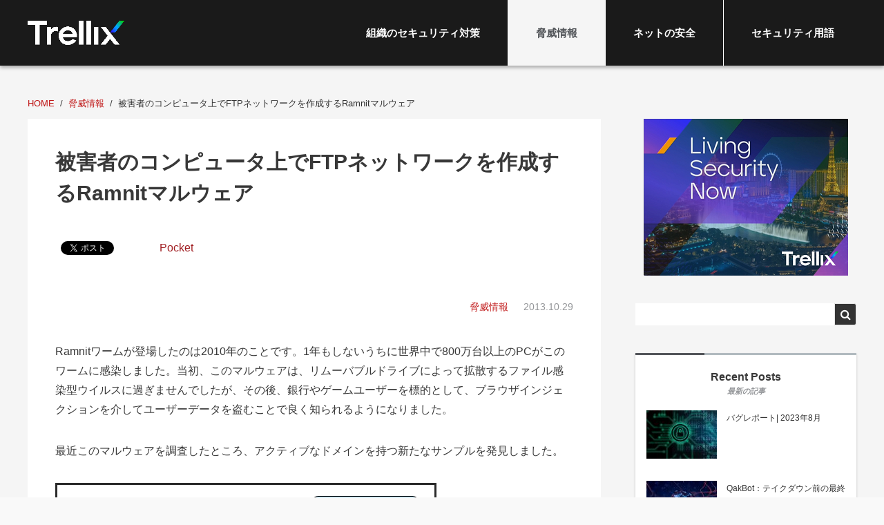

--- FILE ---
content_type: text/html; charset=UTF-8
request_url: https://blogs.trellix.jp/1376
body_size: 14598
content:
<!DOCTYPE html>
<html lang="ja">
<head>
<meta charset="UTF-8">
<meta name="viewport" content="width=device-width, initial-scale=1">
<link rel="profile" href="http://gmpg.org/xfn/11">
<link rel="pingback" href="https://blogs.trellix.jp/xmlrpc.php">

<title>被害者のコンピュータ上でFTPネットワークを作成するRamnitマルウェア</title>
<meta name='robots' content='noindex, nofollow, max-image-preview:large' />
<!-- Google Tag Manager -->
<script>(function(w,d,s,l,i){w[l]=w[l]||[];w[l].push({'gtm.start':
new Date().getTime(),event:'gtm.js'});var f=d.getElementsByTagName(s)[0],
j=d.createElement(s),dl=l!='dataLayer'?'&l='+l:'';j.async=true;j.src=
'https://www.googletagmanager.com/gtm.js?id='+i+dl;f.parentNode.insertBefore(j,f);
})(window,document,'script','dataLayer','GTM-WKGF43B');</script>
<!-- End Google Tag Manager --><link rel="alternate" type="application/rss+xml" title="Trellix Blog &raquo; フィード" href="https://blogs.trellix.jp/feed" />
<link rel="alternate" type="application/rss+xml" title="Trellix Blog &raquo; コメントフィード" href="https://blogs.trellix.jp/comments/feed" />
<meta name="google-site-verification" content="FSCGU_jCdIUmbZhukboEp3jhlczMG97jbEBL7y95xSM" /><script type="text/javascript">
window._wpemojiSettings = {"baseUrl":"https:\/\/s.w.org\/images\/core\/emoji\/14.0.0\/72x72\/","ext":".png","svgUrl":"https:\/\/s.w.org\/images\/core\/emoji\/14.0.0\/svg\/","svgExt":".svg","source":{"concatemoji":"https:\/\/blogs.trellix.jp\/wp-includes\/js\/wp-emoji-release.min.js"}};
/*! This file is auto-generated */
!function(e,a,t){var n,r,o,i=a.createElement("canvas"),p=i.getContext&&i.getContext("2d");function s(e,t){p.clearRect(0,0,i.width,i.height),p.fillText(e,0,0);e=i.toDataURL();return p.clearRect(0,0,i.width,i.height),p.fillText(t,0,0),e===i.toDataURL()}function c(e){var t=a.createElement("script");t.src=e,t.defer=t.type="text/javascript",a.getElementsByTagName("head")[0].appendChild(t)}for(o=Array("flag","emoji"),t.supports={everything:!0,everythingExceptFlag:!0},r=0;r<o.length;r++)t.supports[o[r]]=function(e){if(p&&p.fillText)switch(p.textBaseline="top",p.font="600 32px Arial",e){case"flag":return s("\ud83c\udff3\ufe0f\u200d\u26a7\ufe0f","\ud83c\udff3\ufe0f\u200b\u26a7\ufe0f")?!1:!s("\ud83c\uddfa\ud83c\uddf3","\ud83c\uddfa\u200b\ud83c\uddf3")&&!s("\ud83c\udff4\udb40\udc67\udb40\udc62\udb40\udc65\udb40\udc6e\udb40\udc67\udb40\udc7f","\ud83c\udff4\u200b\udb40\udc67\u200b\udb40\udc62\u200b\udb40\udc65\u200b\udb40\udc6e\u200b\udb40\udc67\u200b\udb40\udc7f");case"emoji":return!s("\ud83e\udef1\ud83c\udffb\u200d\ud83e\udef2\ud83c\udfff","\ud83e\udef1\ud83c\udffb\u200b\ud83e\udef2\ud83c\udfff")}return!1}(o[r]),t.supports.everything=t.supports.everything&&t.supports[o[r]],"flag"!==o[r]&&(t.supports.everythingExceptFlag=t.supports.everythingExceptFlag&&t.supports[o[r]]);t.supports.everythingExceptFlag=t.supports.everythingExceptFlag&&!t.supports.flag,t.DOMReady=!1,t.readyCallback=function(){t.DOMReady=!0},t.supports.everything||(n=function(){t.readyCallback()},a.addEventListener?(a.addEventListener("DOMContentLoaded",n,!1),e.addEventListener("load",n,!1)):(e.attachEvent("onload",n),a.attachEvent("onreadystatechange",function(){"complete"===a.readyState&&t.readyCallback()})),(e=t.source||{}).concatemoji?c(e.concatemoji):e.wpemoji&&e.twemoji&&(c(e.twemoji),c(e.wpemoji)))}(window,document,window._wpemojiSettings);
</script>
<style type="text/css">
img.wp-smiley,
img.emoji {
	display: inline !important;
	border: none !important;
	box-shadow: none !important;
	height: 1em !important;
	width: 1em !important;
	margin: 0 0.07em !important;
	vertical-align: -0.1em !important;
	background: none !important;
	padding: 0 !important;
}
</style>
	<link rel='stylesheet' id='xeory-balloon-css' href='https://blogs.trellix.jp/wp-content/plugins/xeory-balloon/assets/css/front/xeory-balloon.css'  media='all' />
<link rel='stylesheet' id='wp-block-library-css' href='https://blogs.trellix.jp/wp-includes/css/dist/block-library/style.min.css'  media='all' />
<style id='js-archive-list-archive-widget-style-inline-css' type='text/css'>
/*!***************************************************************************************************************************************************************************************************************************************!*\
  !*** css ./node_modules/css-loader/dist/cjs.js??ruleSet[1].rules[4].use[1]!./node_modules/postcss-loader/dist/cjs.js??ruleSet[1].rules[4].use[2]!./node_modules/sass-loader/dist/cjs.js??ruleSet[1].rules[4].use[3]!./src/style.scss ***!
  \***************************************************************************************************************************************************************************************************************************************/
@charset "UTF-8";
/**
 * The following styles get applied both on the front of your site
 * and in the editor.
 *
 * Replace them with your own styles or remove the file completely.
 */
.js-archive-list a,
.js-archive-list a:focus,
.js-archive-list a:hover {
  text-decoration: none;
}
.js-archive-list .loading {
  display: inline-block;
  padding-left: 5px;
  vertical-align: middle;
  width: 25px;
}

.jal-hide {
  display: none;
}

.widget_jaw_widget ul.jaw_widget,
ul.jaw_widget ul,
body .wp-block-js-archive-list-archive-widget ul.jaw_widget,
body .wp-block-js-archive-list-archive-widget ul.jaw_widget ul,
body ul.jaw_widget {
  list-style: none;
  margin-left: 0;
  padding-left: 0;
}

.widget_jaw_widget ul.jaw_widget li,
.wp-block-js-archive-list-archive-widget ul.jaw_widget li,
.jaw_widget ul li {
  padding-left: 1rem;
  list-style: none;
}
.widget_jaw_widget ul.jaw_widget li::before,
.wp-block-js-archive-list-archive-widget ul.jaw_widget li::before,
.jaw_widget ul li::before {
  content: "";
}
.widget_jaw_widget ul.jaw_widget li .post-date,
.wp-block-js-archive-list-archive-widget ul.jaw_widget li .post-date,
.jaw_widget ul li .post-date {
  padding-left: 5px;
}
.widget_jaw_widget ul.jaw_widget li .post-date::before,
.wp-block-js-archive-list-archive-widget ul.jaw_widget li .post-date::before,
.jaw_widget ul li .post-date::before {
  content: "—";
  padding-right: 5px;
}

/** Bullet's padding **/
.jaw_symbol {
  margin-right: 0.5rem;
}

/*# sourceMappingURL=style-index.css.map*/
</style>
<link rel='stylesheet' id='classic-theme-styles-css' href='https://blogs.trellix.jp/wp-includes/css/classic-themes.min.css'  media='all' />
<style id='global-styles-inline-css' type='text/css'>
body{--wp--preset--color--black: #000000;--wp--preset--color--cyan-bluish-gray: #abb8c3;--wp--preset--color--white: #ffffff;--wp--preset--color--pale-pink: #f78da7;--wp--preset--color--vivid-red: #cf2e2e;--wp--preset--color--luminous-vivid-orange: #ff6900;--wp--preset--color--luminous-vivid-amber: #fcb900;--wp--preset--color--light-green-cyan: #7bdcb5;--wp--preset--color--vivid-green-cyan: #00d084;--wp--preset--color--pale-cyan-blue: #8ed1fc;--wp--preset--color--vivid-cyan-blue: #0693e3;--wp--preset--color--vivid-purple: #9b51e0;--wp--preset--gradient--vivid-cyan-blue-to-vivid-purple: linear-gradient(135deg,rgba(6,147,227,1) 0%,rgb(155,81,224) 100%);--wp--preset--gradient--light-green-cyan-to-vivid-green-cyan: linear-gradient(135deg,rgb(122,220,180) 0%,rgb(0,208,130) 100%);--wp--preset--gradient--luminous-vivid-amber-to-luminous-vivid-orange: linear-gradient(135deg,rgba(252,185,0,1) 0%,rgba(255,105,0,1) 100%);--wp--preset--gradient--luminous-vivid-orange-to-vivid-red: linear-gradient(135deg,rgba(255,105,0,1) 0%,rgb(207,46,46) 100%);--wp--preset--gradient--very-light-gray-to-cyan-bluish-gray: linear-gradient(135deg,rgb(238,238,238) 0%,rgb(169,184,195) 100%);--wp--preset--gradient--cool-to-warm-spectrum: linear-gradient(135deg,rgb(74,234,220) 0%,rgb(151,120,209) 20%,rgb(207,42,186) 40%,rgb(238,44,130) 60%,rgb(251,105,98) 80%,rgb(254,248,76) 100%);--wp--preset--gradient--blush-light-purple: linear-gradient(135deg,rgb(255,206,236) 0%,rgb(152,150,240) 100%);--wp--preset--gradient--blush-bordeaux: linear-gradient(135deg,rgb(254,205,165) 0%,rgb(254,45,45) 50%,rgb(107,0,62) 100%);--wp--preset--gradient--luminous-dusk: linear-gradient(135deg,rgb(255,203,112) 0%,rgb(199,81,192) 50%,rgb(65,88,208) 100%);--wp--preset--gradient--pale-ocean: linear-gradient(135deg,rgb(255,245,203) 0%,rgb(182,227,212) 50%,rgb(51,167,181) 100%);--wp--preset--gradient--electric-grass: linear-gradient(135deg,rgb(202,248,128) 0%,rgb(113,206,126) 100%);--wp--preset--gradient--midnight: linear-gradient(135deg,rgb(2,3,129) 0%,rgb(40,116,252) 100%);--wp--preset--duotone--dark-grayscale: url('#wp-duotone-dark-grayscale');--wp--preset--duotone--grayscale: url('#wp-duotone-grayscale');--wp--preset--duotone--purple-yellow: url('#wp-duotone-purple-yellow');--wp--preset--duotone--blue-red: url('#wp-duotone-blue-red');--wp--preset--duotone--midnight: url('#wp-duotone-midnight');--wp--preset--duotone--magenta-yellow: url('#wp-duotone-magenta-yellow');--wp--preset--duotone--purple-green: url('#wp-duotone-purple-green');--wp--preset--duotone--blue-orange: url('#wp-duotone-blue-orange');--wp--preset--font-size--small: 13px;--wp--preset--font-size--medium: 20px;--wp--preset--font-size--large: 36px;--wp--preset--font-size--x-large: 42px;--wp--preset--spacing--20: 0.44rem;--wp--preset--spacing--30: 0.67rem;--wp--preset--spacing--40: 1rem;--wp--preset--spacing--50: 1.5rem;--wp--preset--spacing--60: 2.25rem;--wp--preset--spacing--70: 3.38rem;--wp--preset--spacing--80: 5.06rem;--wp--preset--shadow--natural: 6px 6px 9px rgba(0, 0, 0, 0.2);--wp--preset--shadow--deep: 12px 12px 50px rgba(0, 0, 0, 0.4);--wp--preset--shadow--sharp: 6px 6px 0px rgba(0, 0, 0, 0.2);--wp--preset--shadow--outlined: 6px 6px 0px -3px rgba(255, 255, 255, 1), 6px 6px rgba(0, 0, 0, 1);--wp--preset--shadow--crisp: 6px 6px 0px rgba(0, 0, 0, 1);}:where(.is-layout-flex){gap: 0.5em;}body .is-layout-flow > .alignleft{float: left;margin-inline-start: 0;margin-inline-end: 2em;}body .is-layout-flow > .alignright{float: right;margin-inline-start: 2em;margin-inline-end: 0;}body .is-layout-flow > .aligncenter{margin-left: auto !important;margin-right: auto !important;}body .is-layout-constrained > .alignleft{float: left;margin-inline-start: 0;margin-inline-end: 2em;}body .is-layout-constrained > .alignright{float: right;margin-inline-start: 2em;margin-inline-end: 0;}body .is-layout-constrained > .aligncenter{margin-left: auto !important;margin-right: auto !important;}body .is-layout-constrained > :where(:not(.alignleft):not(.alignright):not(.alignfull)){max-width: var(--wp--style--global--content-size);margin-left: auto !important;margin-right: auto !important;}body .is-layout-constrained > .alignwide{max-width: var(--wp--style--global--wide-size);}body .is-layout-flex{display: flex;}body .is-layout-flex{flex-wrap: wrap;align-items: center;}body .is-layout-flex > *{margin: 0;}:where(.wp-block-columns.is-layout-flex){gap: 2em;}.has-black-color{color: var(--wp--preset--color--black) !important;}.has-cyan-bluish-gray-color{color: var(--wp--preset--color--cyan-bluish-gray) !important;}.has-white-color{color: var(--wp--preset--color--white) !important;}.has-pale-pink-color{color: var(--wp--preset--color--pale-pink) !important;}.has-vivid-red-color{color: var(--wp--preset--color--vivid-red) !important;}.has-luminous-vivid-orange-color{color: var(--wp--preset--color--luminous-vivid-orange) !important;}.has-luminous-vivid-amber-color{color: var(--wp--preset--color--luminous-vivid-amber) !important;}.has-light-green-cyan-color{color: var(--wp--preset--color--light-green-cyan) !important;}.has-vivid-green-cyan-color{color: var(--wp--preset--color--vivid-green-cyan) !important;}.has-pale-cyan-blue-color{color: var(--wp--preset--color--pale-cyan-blue) !important;}.has-vivid-cyan-blue-color{color: var(--wp--preset--color--vivid-cyan-blue) !important;}.has-vivid-purple-color{color: var(--wp--preset--color--vivid-purple) !important;}.has-black-background-color{background-color: var(--wp--preset--color--black) !important;}.has-cyan-bluish-gray-background-color{background-color: var(--wp--preset--color--cyan-bluish-gray) !important;}.has-white-background-color{background-color: var(--wp--preset--color--white) !important;}.has-pale-pink-background-color{background-color: var(--wp--preset--color--pale-pink) !important;}.has-vivid-red-background-color{background-color: var(--wp--preset--color--vivid-red) !important;}.has-luminous-vivid-orange-background-color{background-color: var(--wp--preset--color--luminous-vivid-orange) !important;}.has-luminous-vivid-amber-background-color{background-color: var(--wp--preset--color--luminous-vivid-amber) !important;}.has-light-green-cyan-background-color{background-color: var(--wp--preset--color--light-green-cyan) !important;}.has-vivid-green-cyan-background-color{background-color: var(--wp--preset--color--vivid-green-cyan) !important;}.has-pale-cyan-blue-background-color{background-color: var(--wp--preset--color--pale-cyan-blue) !important;}.has-vivid-cyan-blue-background-color{background-color: var(--wp--preset--color--vivid-cyan-blue) !important;}.has-vivid-purple-background-color{background-color: var(--wp--preset--color--vivid-purple) !important;}.has-black-border-color{border-color: var(--wp--preset--color--black) !important;}.has-cyan-bluish-gray-border-color{border-color: var(--wp--preset--color--cyan-bluish-gray) !important;}.has-white-border-color{border-color: var(--wp--preset--color--white) !important;}.has-pale-pink-border-color{border-color: var(--wp--preset--color--pale-pink) !important;}.has-vivid-red-border-color{border-color: var(--wp--preset--color--vivid-red) !important;}.has-luminous-vivid-orange-border-color{border-color: var(--wp--preset--color--luminous-vivid-orange) !important;}.has-luminous-vivid-amber-border-color{border-color: var(--wp--preset--color--luminous-vivid-amber) !important;}.has-light-green-cyan-border-color{border-color: var(--wp--preset--color--light-green-cyan) !important;}.has-vivid-green-cyan-border-color{border-color: var(--wp--preset--color--vivid-green-cyan) !important;}.has-pale-cyan-blue-border-color{border-color: var(--wp--preset--color--pale-cyan-blue) !important;}.has-vivid-cyan-blue-border-color{border-color: var(--wp--preset--color--vivid-cyan-blue) !important;}.has-vivid-purple-border-color{border-color: var(--wp--preset--color--vivid-purple) !important;}.has-vivid-cyan-blue-to-vivid-purple-gradient-background{background: var(--wp--preset--gradient--vivid-cyan-blue-to-vivid-purple) !important;}.has-light-green-cyan-to-vivid-green-cyan-gradient-background{background: var(--wp--preset--gradient--light-green-cyan-to-vivid-green-cyan) !important;}.has-luminous-vivid-amber-to-luminous-vivid-orange-gradient-background{background: var(--wp--preset--gradient--luminous-vivid-amber-to-luminous-vivid-orange) !important;}.has-luminous-vivid-orange-to-vivid-red-gradient-background{background: var(--wp--preset--gradient--luminous-vivid-orange-to-vivid-red) !important;}.has-very-light-gray-to-cyan-bluish-gray-gradient-background{background: var(--wp--preset--gradient--very-light-gray-to-cyan-bluish-gray) !important;}.has-cool-to-warm-spectrum-gradient-background{background: var(--wp--preset--gradient--cool-to-warm-spectrum) !important;}.has-blush-light-purple-gradient-background{background: var(--wp--preset--gradient--blush-light-purple) !important;}.has-blush-bordeaux-gradient-background{background: var(--wp--preset--gradient--blush-bordeaux) !important;}.has-luminous-dusk-gradient-background{background: var(--wp--preset--gradient--luminous-dusk) !important;}.has-pale-ocean-gradient-background{background: var(--wp--preset--gradient--pale-ocean) !important;}.has-electric-grass-gradient-background{background: var(--wp--preset--gradient--electric-grass) !important;}.has-midnight-gradient-background{background: var(--wp--preset--gradient--midnight) !important;}.has-small-font-size{font-size: var(--wp--preset--font-size--small) !important;}.has-medium-font-size{font-size: var(--wp--preset--font-size--medium) !important;}.has-large-font-size{font-size: var(--wp--preset--font-size--large) !important;}.has-x-large-font-size{font-size: var(--wp--preset--font-size--x-large) !important;}
.wp-block-navigation a:where(:not(.wp-element-button)){color: inherit;}
:where(.wp-block-columns.is-layout-flex){gap: 2em;}
.wp-block-pullquote{font-size: 1.5em;line-height: 1.6;}
</style>
<link rel='stylesheet' id='toc-screen-css' href='https://blogs.trellix.jp/wp-content/plugins/table-of-contents-plus/screen.min.css'  media='all' />
<link rel='stylesheet' id='writer-support-main-style-css' href='https://blogs.trellix.jp/wp-content/plugins/writer-support/style.css'  media='' />
<link rel='stylesheet' id='xeory_contents_decorator_admin_style-css' href='https://blogs.trellix.jp/wp-content/plugins/xeory-contents-decorator/css/xeory_contents_decorator.css'  media='all' />
<link rel='stylesheet' id='xeo-admin-font-css' href='https://blogs.trellix.jp/wp-content/plugins/xeory-plus/class/../vendors/flaticon/flaticon.css'  media='all' />
<link rel='stylesheet' id='xeo-admin-site-theme-css' href='https://blogs.trellix.jp/wp-content/plugins/xeory-plus/class/../site-style.css'  media='all' />
<link rel='stylesheet' id='wordpress-popular-posts-css-css' href='https://blogs.trellix.jp/wp-content/plugins/wordpress-popular-posts/assets/css/wpp.css'  media='all' />
<link rel='stylesheet' id='parent-style-css' href='https://blogs.trellix.jp/wp-content/themes/xeory-base/style.css?ver=1738633616'  media='all' />
<link rel='stylesheet' id='xeory-base-style-css' href='https://blogs.trellix.jp/wp-content/themes/mcafee/style.css?ver=1688647952'  media='all' />
<link rel='stylesheet' id='font-awesome-css' href='https://blogs.trellix.jp/wp-content/themes/xeory-base/css/font-awesome.css?ver=1738633616'  media='all' />
<link rel='stylesheet' id='xeory_banner_manager-css' href='https://blogs.trellix.jp/wp-content/plugins/xeory-banner-manager/css/xeory_banner_manager.css'  media='all' />
<style id='akismet-widget-style-inline-css' type='text/css'>

			.a-stats {
				--akismet-color-mid-green: #357b49;
				--akismet-color-white: #fff;
				--akismet-color-light-grey: #f6f7f7;

				max-width: 350px;
				width: auto;
			}

			.a-stats * {
				all: unset;
				box-sizing: border-box;
			}

			.a-stats strong {
				font-weight: 600;
			}

			.a-stats a.a-stats__link,
			.a-stats a.a-stats__link:visited,
			.a-stats a.a-stats__link:active {
				background: var(--akismet-color-mid-green);
				border: none;
				box-shadow: none;
				border-radius: 8px;
				color: var(--akismet-color-white);
				cursor: pointer;
				display: block;
				font-family: -apple-system, BlinkMacSystemFont, 'Segoe UI', 'Roboto', 'Oxygen-Sans', 'Ubuntu', 'Cantarell', 'Helvetica Neue', sans-serif;
				font-weight: 500;
				padding: 12px;
				text-align: center;
				text-decoration: none;
				transition: all 0.2s ease;
			}

			/* Extra specificity to deal with TwentyTwentyOne focus style */
			.widget .a-stats a.a-stats__link:focus {
				background: var(--akismet-color-mid-green);
				color: var(--akismet-color-white);
				text-decoration: none;
			}

			.a-stats a.a-stats__link:hover {
				filter: brightness(110%);
				box-shadow: 0 4px 12px rgba(0, 0, 0, 0.06), 0 0 2px rgba(0, 0, 0, 0.16);
			}

			.a-stats .count {
				color: var(--akismet-color-white);
				display: block;
				font-size: 1.5em;
				line-height: 1.4;
				padding: 0 13px;
				white-space: nowrap;
			}
		
</style>
<link rel='stylesheet' id='xeory-fixed-banner-css-css' href='https://blogs.trellix.jp/wp-content/plugins/xeory-fixed-banner/css/xeory-fixed-banner.css'  media='all' />
<script  src='https://blogs.trellix.jp/wp-includes/js/jquery/jquery.min.js' id='jquery-core-js'></script>
<script  src='https://blogs.trellix.jp/wp-includes/js/jquery/jquery-migrate.min.js' id='jquery-migrate-js'></script>
<script type='text/javascript' id='wp-postviews-cache-js-extra'>
/* <![CDATA[ */
var viewsCacheL10n = {"admin_ajax_url":"https:\/\/blogs.trellix.jp\/wp-admin\/admin-ajax.php","post_id":"1851"};
/* ]]> */
</script>
<script  src='https://blogs.trellix.jp/wp-content/plugins/xeory-core/modules/xeory-postviews-related/js/postviews-cache.js' id='wp-postviews-cache-js'></script>
<script type='application/json' id='wpp-json'>
{"sampling_active":1,"sampling_rate":100,"ajax_url":"https:\/\/blogs.trellix.jp\/wp-json\/wordpress-popular-posts\/v1\/popular-posts","api_url":"https:\/\/blogs.trellix.jp\/wp-json\/wordpress-popular-posts","ID":1851,"token":"8d3f328c92","lang":0,"debug":0}
</script>
<script  src='https://blogs.trellix.jp/wp-content/plugins/wordpress-popular-posts/assets/js/wpp.min.js' id='wpp-js-js'></script>
<script  src='https://blogs.trellix.jp/wp-content/plugins/xeory-fixed-banner/js/xeory-fixed-banner.js' id='xeory-fixed-banner-js-js'></script>
<link rel="https://api.w.org/" href="https://blogs.trellix.jp/wp-json/" /><link rel="alternate" type="application/json" href="https://blogs.trellix.jp/wp-json/wp/v2/posts/1851" /><link rel="EditURI" type="application/rsd+xml" title="RSD" href="https://blogs.trellix.jp/xmlrpc.php?rsd" />
<link rel="wlwmanifest" type="application/wlwmanifest+xml" href="https://blogs.trellix.jp/wp-includes/wlwmanifest.xml" />
<link rel="canonical" href="https://blogs.trellix.jp/1376" />
<link rel='shortlink' href='https://blogs.trellix.jp/?p=1851' />
<link rel="alternate" type="application/json+oembed" href="https://blogs.trellix.jp/wp-json/oembed/1.0/embed?url=https%3A%2F%2Fblogs.trellix.jp%2F1376" />
<link rel="alternate" type="text/xml+oembed" href="https://blogs.trellix.jp/wp-json/oembed/1.0/embed?url=https%3A%2F%2Fblogs.trellix.jp%2F1376&#038;format=xml" />
<script type='application/ld+json' id='xeorycore-structured-data'>[]</script>    <style>
        #wpadminbar i.fa:before {
            font-family: FontAwesome !important;
        }
    </style>
                <style id="wpp-loading-animation-styles">@-webkit-keyframes bgslide{from{background-position-x:0}to{background-position-x:-200%}}@keyframes bgslide{from{background-position-x:0}to{background-position-x:-200%}}.wpp-widget-placeholder,.wpp-widget-block-placeholder{margin:0 auto;width:60px;height:3px;background:#dd3737;background:linear-gradient(90deg,#dd3737 0%,#571313 10%,#dd3737 100%);background-size:200% auto;border-radius:3px;-webkit-animation:bgslide 1s infinite linear;animation:bgslide 1s infinite linear}</style>
            
<meta name="keywords"    content="" />
<meta name="description" content="Ramnitワームが登場したのは2010年のことです。1年もしないうちに世界中で800万台以上のPCがこのワームに感染しました。当初、このマルウェアは、リムーバブルドライブによって拡散するファイル感染型ウイルスに過ぎませんでしたが、その後、" />


<meta property="og:title"       content="被害者のコンピュータ上でFTPネットワークを作成するRamnitマルウェア" />
<meta property="og:type"        content="article" />
<meta property="og:description" content="Ramnitワームが登場したのは2010年のことです。1年もしないうちに世界中で800万台以上のPCがこのワームに感染しました。当初、このマルウェアは、リムーバブルドライブによって拡散するファイル感染型ウイルスに過ぎませんでしたが、その後、" />
<meta property="og:url"         content="https://blogs.trellix.jp/1376" />
<meta property="og:image"       content="https://blogs.trellix.jp/logo" />
<meta property="og:locale"      content="ja_JP" />
<meta property="og:site_name"   content="Trellix Blog" />

    <meta property="fb:app_id" content="132643747476500" />
    <meta property="fb:admins" content="100011650418135" />
    <meta property="article:publisher" content="https://www.facebook.com/McAfee-Japan-%E3%83%9E%E3%82%AB%E3%83%95%E3%82%A3%E3%83%BC%E6%A0%AA%E5%BC%8F%E4%BC%9A%E7%A4%BE-631953473541611/" />

    <meta name="twitter:card" content="summary"  />
    <meta name="twitter:site" content="@McAfee_JP"  />
<script type="application/ld+json">
{
	"@context": "http://schema.org",
	"@type": "NewsArticle",
	"mainEntityOfPage":{
		"@type":"WebPage",
		"@id":"https://blogs.trellix.jp/1376"
	},
	"headline": "被害者のコンピュータ上でFTPネットワークを作成するRamnitマルウェア",
	"image": {
		"@type": "ImageObject",
		"url": "https://blogs.trellix.jp/wp-content/uploads/2022/09/new_footer_logo.png",
		"height": "",
		"width": ""
	},
	"datePublished": "2013-10-29T11:00:00+09:00",
	"dateModified": "2013-10-29T11:00:00+09:00",
	"author": {
		"@type": "Person",
		"name": "McAfee_Japan"	},
	 "publisher": {
		"@type": "Organization",
		"name": "Trellix Blog",
				"url": "https://blogs.trellix.jp",
						"sameAs": ["https://www.facebook.com/McAfee-Japan-%E3%83%9E%E3%82%AB%E3%83%95%E3%82%A3%E3%83%BC%E6%A0%AA%E5%BC%8F%E4%BC%9A%E7%A4%BE-631953473541611/","https://twitter.com/McAfee_JP"],
				"logo": {
			"@type": "ImageObject",
			"url": "https://blogs.trellix.jp/wp-content/uploads/2022/09/new_footer_logo.png",
			"width": "4168",
			"height": "1045"
		}
	},
	"description": "Ramnitワームが登場したのは2010年のことです。1年もしないうちに世界中で800万台以上のPCがこのワームに感染しました。当初、このマルウェアは、リムーバブルドライブによって拡散するファイル感染"
}
</script>
<style type="text/css">.broken_link, a.broken_link {
	text-decoration: line-through;
}</style><link rel="icon" href="https://blogs.trellix.jp/wp-content/uploads/2022/10/favicon.ico" sizes="32x32" />
<link rel="icon" href="https://blogs.trellix.jp/wp-content/uploads/2022/10/favicon.ico" sizes="192x192" />
<link rel="apple-touch-icon" href="https://blogs.trellix.jp/wp-content/uploads/2022/10/favicon.ico" />
<meta name="msapplication-TileImage" content="https://blogs.trellix.jp/wp-content/uploads/2022/10/favicon.ico" />

</head>

<body class="post-template-default single single-post postid-1851 single-format-standard wp-custom-logo supports-webp post-1376">

<div id="fb-root"></div>

<script>
  window.fbAsyncInit = function() {
    FB.init({
      appId      : '132643747476500',
      cookie     : true,
      xfbml      : true,
      version    : 'v6.0'
    });
    FB.AppEvents.logPageView();
  };

  function postfeed(url){
    FB.ui(
    {
      method: 'share',
      href: url
    },
    function(response) {
      if (response && !response.error_message) {
        alert('投稿しました');
      } else {
        alert('投稿に失敗しました');
      }
    });
  }
</script>

<script async defer src="https://connect.facebook.net/ja_JP/sdk.js"></script>

<div id="page" class="site">


<header id="masthead" class="site-header" role="banner">

	
	<div class="site-branding">

		<div class="container">

			
			<p class="site-title" rel="home"><a href="https://blogs.trellix.jp/" class="custom-logo-link" rel="home"><img width="4168" height="1045" src="https://blogs.trellix.jp/wp-content/uploads/2022/09/new_footer_logo.png" class="custom-logo" alt="Trellix Blog" decoding="async" srcset="https://blogs.trellix.jp/wp-content/uploads/2022/09/new_footer_logo.png 4168w, https://blogs.trellix.jp/wp-content/uploads/2022/09/new_footer_logo-1024x257.png 1024w, https://blogs.trellix.jp/wp-content/uploads/2022/09/new_footer_logo-768x193.png 768w, https://blogs.trellix.jp/wp-content/uploads/2022/09/new_footer_logo-1536x385.png 1536w, https://blogs.trellix.jp/wp-content/uploads/2022/09/new_footer_logo-2048x513.png 2048w" sizes="(max-width: 4168px) 100vw, 4168px" /></a></p>
			
			
			<nav id="site-navigation" class="main-navigation" role="navigation">

				<div class="container">
					
					<div class="menu-header-nav-container"><ul id="primary-menu" class="primary-menu"><li id="menu-item-3687" class="menu-item menu-item-type-taxonomy menu-item-object-category menu-item-3687"><a href="https://blogs.trellix.jp/category/security-corp">組織のセキュリティ対策</a></li>
<li id="menu-item-3686" class="menu-item menu-item-type-taxonomy menu-item-object-category current-post-ancestor current-menu-parent current-post-parent menu-item-3686"><a href="https://blogs.trellix.jp/category/threat-info">脅威情報</a></li>
<li id="menu-item-3689" class="menu-item menu-item-type-taxonomy menu-item-object-category menu-item-3689"><a href="https://blogs.trellix.jp/category/net-safety">ネットの安全</a></li>
<li id="menu-item-5500" class="menu-item menu-item-type-taxonomy menu-item-object-category menu-item-5500"><a href="https://blogs.trellix.jp/category/security-term">セキュリティ用語</a></li>
</ul></div>
					
				</div>
			</nav><!-- #site-navigation -->

			
			
				<span class="sp-nav-btn"></span>

		</div>

	</div><!-- .site-branding -->

	
</header><!-- #masthead -->

	
	<div id="content" class="site-content">

		
		<div class="container">

			<nav class="xeory-breadcrumbs">
	<ol class="xeory-breadcrumbs-list" itemscope itemtype="https://schema.org/BreadcrumbList">
		<li itemscope itemtype="https://schema.org/ListItem" itemprop="itemListElement"
		class="xeory-breadcrumbs-item xeory-breadcrumbs-item-home">
			<a itemprop="item" href="https://blogs.trellix.jp/">
				<span itemprop="name">HOME</span>
			</a>
			<meta itemprop="position" content="1">
		</li>


			<li itemscope itemtype="https://schema.org/ListItem" itemprop="itemListElement"
			class="xeory-breadcrumbs-item">
				<a itemprop="item" href="https://blogs.trellix.jp/category/threat-info">
					<span itemprop="name">脅威情報</span>
				</a>
				<meta itemprop="position" content="2">
			</li>

		<li itemscope itemtype="https://schema.org/ListItem" itemprop="itemListElement"
		class="xeory-breadcrumbs-item xeory-breadcrumbs-item-current">
			<a itemprop="item" href="https://blogs.trellix.jp/1376">
				<span itemprop="name">被害者のコンピュータ上でFTPネットワークを作成するRamnitマルウェア</span>
			</a>
			<meta itemprop="position" content="3">
		</li>
	</ol>
</nav>

	<div id="primary" class="content-area">

		
		<main id="main" class="site-main" role="main">

			

		

<article id="post-1851" class="post-1851 post type-post status-publish format-standard hentry category-threat-info tag-14 tag-96 tag-93 tag-246 tag-242">

	
	<header class="entry-header">

		
		<h1 class="entry-title">被害者のコンピュータ上でFTPネットワークを作成するRamnitマルウェア</h1>
		<aside class="bzb-sns-area">
	<!-- ソーシャルボタン -->
	<ul class="bzb-sns-btn default-btn">

			<li class="bzb-facebook">
			<div class="fb-like"
				data-href="https://blogs.trellix.jp/1376"
				data-layout="button_count"
				data-action="like"
				data-show-faces="false">
			</div>
		</li>
	
			<li class="bzb-twitter">
			<a href="https://twitter.com/share?ref_src=twsrc%5Etfw" class="twitter-share-button" data-show-count="false">Tweet</a><script async src="https://platform.twitter.com/widgets.js" charset="utf-8"></script>
		</li>
	
			<li class="bzb-hatena">
			<a href="http://b.hatena.ne.jp/entry/https%3A%2F%2Fblogs.trellix.jp%2F1376" class="hatena-bookmark-button" data-hatena-bookmark-title="被害者のコンピュータ上でFTPネットワークを作成するRamnitマルウェア" data-hatena-bookmark-layout="standard" data-hatena-bookmark-lang="ja" title="このエントリーをはてなブックマークに追加">
				<img src="//b.hatena.ne.jp/images/entry-button/button-only@2x.png" alt="このエントリーをはてなブックマークに追加" width="20" height="20" style="border: none;" />
			</a>
			<script src="//b.hatena.ne.jp/js/bookmark_button.js" async="async"></script>
		</li>
	
			<li class="bzb-pocket">
			<a href="https://getpocket.com/save" class="pocket-btn" data-lang="ja" data-save-url="https%3A%2F%2Fblogs.trellix.jp%2F1376" data-pocket-count="horizontal" data-pocket-align="left" >Pocket</a><script type="text/javascript">!function(d,i){if(!d.getElementById(i)){var j=d.createElement("script");j.id=i;j.src="https://widgets.getpocket.com/v1/j/btn.js?v=1";var w=d.getElementById(i);d.body.appendChild(j);}}(document,"pocket-btn-js");</script>
		</li>
	
	
	
	</ul>
</aside>
<!-- /bzb-sns-btns -->

		<figure class="entry-thumbnail"><a href="https://blogs.trellix.jp/1376"></a></figure>
	</header><!-- .entry-header -->

	
	<div class="entry-content">

		<ul class="entry-meta">
            <li class="cat"><a href="https://blogs.trellix.jp/category/threat-info">脅威情報</a></li>
        <li class="date">2013.10.29</li>
</ul>
		<p>Ramnitワームが登場したのは2010年のことです。1年もしないうちに世界中で800万台以上のPCがこのワームに感染しました。当初、このマルウェアは、リムーバブルドライブによって拡散するファイル感染型ウイルスに過ぎませんでしたが、その後、銀行やゲームユーザーを標的として、ブラウザインジェクションを介してユーザーデータを盗むことで良く知られるようになりました。</p>
<p><span id="more-1851"></span></p>
<p>最近このマルウェアを調査したところ、アクティブなドメインを持つ新たなサンプルを発見しました。</p>
<p><img decoding="async" src="https://blogs.trellix.jp/wp-content/uploads/2017/09/20130930-Ramniit-11.png" width="552" height="287" /></p>
<p>Ramnitは、今でもなお普及しており、古いドメインが定期的にアップデートされています。こうしたドメインの一部は、他のセキュリティ研究者らによって、既に「シンクホール化」（不正なサーバーではなく、制御されたサーバーのみと通信するようにリダイレクト）されています。</p>
<p>.exe/htmlファイルに感染し、Internet Explorerのプロセスをフックするという一般的なマルウェアの特徴に加えて、Ramnitは被害者のマシン上でFTPサーバーを構成します。このFTPサーバーは、RMNetwork FTPの一部となります。</p>
<p>このFTPサーバーは、以下のコマンドをサポートしています。<br />
 USER、PASS、CWD、CDUP、QUIT、PORT、PASV、TYPE、MODE、RETR、STOR、APPE、REST、RNFR、RNTO、ABOR、DELE、RMD、MKD、LIST、NLST、SYST、STAT、HELP、NOOP、SIZE、EXEC、PWD。</p>
<p><img decoding="async" loading="lazy" src="https://blogs.trellix.jp/wp-content/uploads/2017/09/20130930-Ramniit-21.png" width="388" height="357" /></p>
<p>攻撃者は、これらのコマンドを使用することで、被害者のマシンをリモートで制御し、機密ファイルを盗み、悪意のあるファイルを実行することが可能となります。ファイアウォールやネットワークアドレス変換が設定されている感染マシンは、RMNetwork FTPへの「参加」はできませんが、カスタム暗号化有りのTCPポート443また447を使用して、このコントロールサーバーとの通信が可能になります。<br />
 <a href="images/20130930-Ramniit-31.png"><img decoding="async" loading="lazy" src="https://blogs.trellix.jp/wp-content/uploads/2017/09/20130930-Ramniit-31_s.png" width="502" height="161" /></a></p>
<p>このマルウェアのドメイン名を調べると、ドメイン名はドメイン生成アルゴリズムで作成されているように見えます。ただし、こうしたアクティブなドメインは、バイナリ内でハードコード化されています。これは、このマルウェアのビルダーツールによって新しいバイナリが作成されて、他のマルウェアやフィッシング詐欺によって拡散することを意味します。こうしたドメインは、サンプルごとに異なる鍵を使用するXORアルゴリズムを用いて暗号化されています。</p>
<p><img decoding="async" loading="lazy" src="https://blogs.trellix.jp/wp-content/uploads/2017/09/20130930-Ramniit-41.png" width="562" height="220" /></p>
<p>マカフィー製品を使用しているお客様は、この脅威から既に保護されています。</p>
<div id="reference">
<p>※本ページの内容は<a href="http://blogs.mcafee.com/" target="_blank" rel="noopener">McAfee Blog</a>の抄訳です。<br />
原文：<a href="http://blogs.mcafee.com/mcafee-labs/ramnit-malware-creates-ftp-network-from-victims-computers" target="_blank" rel="noopener">Ramnit Malware Creates FTP Network From Victims’ Computers</a></p>
</div>

		
	</div><!-- .entry-content -->

	
	<!-- CTA BLOCK -->
<section class="post-cta post-cta-7902">
	<header class="post-cta-header">
		<h2 class="post-cta-title">[レポート]クラウド環境の現状レポートと今後 ～クラウドの安全性の状況と実用的ガイダンス</h2>
	</header>
	<div class="post-cta-body clearfix">
		<div class="post-cta-body-inner">
			
			<figure class="post-cta-img">
				<img src="https://blogs.trellix.jp/wp-content/uploads/2018/03/クラウドとビジネス.png"
					width="460"
					height="330" alt="[レポート]クラウド環境の現状レポートと今後 ～クラウドの安全性の状況と実用的ガイダンス" loading="lazy" decoding="async">
			</figure>
			
			<div class="post-cta-content">
				<p>　マカフィーでは、1,400人のIT担当者に年次アンケートを実施し、クラウド採用状況やセキュリティについて調査しました。<br />
　調査の結果、クラウドの採用とリスク管理への投資を増やしている組織がある一方で、クラウドの採用に慎重なアプローチをしている組織が多いことがわかりました。<br />
　本調査では、クラウドサービスの利用状況を分類し、短期投資の確認、変化速度の予測、重要なプライバシーおよびセキュリティ上の障害物への対応方法の概要を示しています。</p>
<p>　本レポートでは、クラウドの現状把握と今後の方向性、クラウド対応の課題やポイントを理解することができます。</p>
<p>＜掲載内容＞<br />
■ 主要調査結果<br />
■ 調査結果から言える方向性<br />
■ 課題への対応<br />
■ 変化への対応力<br />
■ 考慮すべき点：安全なクラウドの採用で事業を加速</p>
			</div>
		</div>
	</div>
		<footer class="post-cta-footer">
		<p class="post-cta-btn">
			<a class="button" href="https://www.mcafee.com/enterprise/ja-jp/about/events/2018/cloud-report-navigating-cloudy-sky-2018.html" target="_blank"						><!--closing [a class="button"] tag-->
				資料ダウンロードはこちら			</a>
		</p>
	</footer>
	</section>
<!-- END OF CTA BLOCK -->

</article><!-- #post-## -->


<footer class="entry-footer">

	<aside class="bzb-sns-area">
	<!-- ソーシャルボタン -->
	<ul class="bzb-sns-btn default-btn">

			<li class="bzb-facebook">
			<div class="fb-like"
				data-href="https://blogs.trellix.jp/1376"
				data-layout="button_count"
				data-action="like"
				data-show-faces="false">
			</div>
		</li>
	
			<li class="bzb-twitter">
			<a href="https://twitter.com/share?ref_src=twsrc%5Etfw" class="twitter-share-button" data-show-count="false">Tweet</a><script async src="https://platform.twitter.com/widgets.js" charset="utf-8"></script>
		</li>
	
			<li class="bzb-hatena">
			<a href="http://b.hatena.ne.jp/entry/https%3A%2F%2Fblogs.trellix.jp%2F1376" class="hatena-bookmark-button" data-hatena-bookmark-title="被害者のコンピュータ上でFTPネットワークを作成するRamnitマルウェア" data-hatena-bookmark-layout="standard" data-hatena-bookmark-lang="ja" title="このエントリーをはてなブックマークに追加">
				<img src="//b.hatena.ne.jp/images/entry-button/button-only@2x.png" alt="このエントリーをはてなブックマークに追加" width="20" height="20" style="border: none;" />
			</a>
			<script src="//b.hatena.ne.jp/js/bookmark_button.js" async="async"></script>
		</li>
	
			<li class="bzb-pocket">
			<a href="https://getpocket.com/save" class="pocket-btn" data-lang="ja" data-save-url="https%3A%2F%2Fblogs.trellix.jp%2F1376" data-pocket-count="horizontal" data-pocket-align="left" >Pocket</a><script type="text/javascript">!function(d,i){if(!d.getElementById(i)){var j=d.createElement("script");j.id=i;j.src="https://widgets.getpocket.com/v1/j/btn.js?v=1";var w=d.getElementById(i);d.body.appendChild(j);}}(document,"pocket-btn-js");</script>
		</li>
	
	
	
	</ul>
</aside>
<!-- /bzb-sns-btns -->
	
		<ul class="post-footer-list">
			<li class="cat"><a href="https://blogs.trellix.jp/category/threat-info" rel="category tag">脅威情報</a></li>

							<li class="tag"><a href="https://blogs.trellix.jp/tag/%e3%83%95%e3%82%a1%e3%82%a4%e3%82%a2%e3%82%a6%e3%82%a9%e3%83%bc%e3%83%ab" rel="tag">ファイアウォール</a>, <a href="https://blogs.trellix.jp/tag/%e3%83%95%e3%82%a3%e3%83%83%e3%82%b7%e3%83%b3%e3%82%b0%e8%a9%90%e6%ac%ba" rel="tag">フィッシング詐欺</a>, <a href="https://blogs.trellix.jp/tag/%e3%83%af%e3%83%bc%e3%83%a0" rel="tag">ワーム</a>, <a href="https://blogs.trellix.jp/tag/%e6%84%9f%e6%9f%93" rel="tag">感染</a>, <a href="https://blogs.trellix.jp/tag/%e6%9a%97%e5%8f%b7%e5%8c%96" rel="tag">暗号化</a></li>
					</ul>

		
</footer><!-- .entry-footer -->

	<aside id="underpost-widget" class="widget-area-underpost">
		
<section id="xeory_related_posts-2" class="widget underpost-widget widget_xeory_related_posts"><div class="underpost-widget-inner">	<h3 class="widget-title underpost-widget-title">関連記事</h3>	<div class="widget-content">
		<ul class="xeory-subloop xeory-subloop-horizon">
					<li class="xeory-subloop-item">
							<figure class="xeory-subloop-image">
					<a href="https://blogs.trellix.jp/the-bug-report-august-2023-edition" rel="nofollw"><img width="176" height="124" src="https://blogs.trellix.jp/wp-content/uploads/2022/09/Door-IoT_eye-176x124.jpg" class="attachment-medium size-medium wp-post-image" alt="" decoding="async" loading="lazy" /></a>
				</figure>
				<div class="xeory-subloop-content">
					<h4 class="xeory-subloop-title"><a href="https://blogs.trellix.jp/the-bug-report-august-2023-edition">バグレポート| 2023年8月</a></h4>
					<ul class="xeory-subloop-meta">
						<li class="date">2023.09.14</li>
						<li class="cat">脅威情報 </li>
						<li class="tag"></li>
					</ul>
				</div>
						</li>
					<li class="xeory-subloop-item">
							<figure class="xeory-subloop-image">
					<a href="https://blogs.trellix.jp/iicymi-emotet-reappeared-early-this-year-unfortunately" rel="nofollw"><img width="176" height="124" src="https://blogs.trellix.jp/wp-content/uploads/2017/03/Spanish-eye-176x124.jpg" class="attachment-medium size-medium wp-post-image" alt="" decoding="async" loading="lazy" /></a>
				</figure>
				<div class="xeory-subloop-content">
					<h4 class="xeory-subloop-title"><a href="https://blogs.trellix.jp/iicymi-emotet-reappeared-early-this-year-unfortunately">ICYMI：Emotetが再び出現</a></h4>
					<ul class="xeory-subloop-meta">
						<li class="date">2023.09.08</li>
						<li class="cat">脅威情報 </li>
						<li class="tag"></li>
					</ul>
				</div>
						</li>
					<li class="xeory-subloop-item">
							<figure class="xeory-subloop-image">
					<a href="https://blogs.trellix.jp/breaking-down-cve-2023-36884-and-the-infection-chain" rel="nofollw"><img width="176" height="124" src="https://blogs.trellix.jp/wp-content/uploads/2022/10/ransom22_eye-176x124.jpg" class="attachment-medium size-medium wp-post-image" alt="" decoding="async" loading="lazy" /></a>
				</figure>
				<div class="xeory-subloop-content">
					<h4 class="xeory-subloop-title"><a href="https://blogs.trellix.jp/breaking-down-cve-2023-36884-and-the-infection-chain">CVE-2023-36884と感染チェーンの解明</a></h4>
					<ul class="xeory-subloop-meta">
						<li class="date">2023.08.27</li>
						<li class="cat">脅威情報 </li>
						<li class="tag"></li>
					</ul>
				</div>
						</li>
					<li class="xeory-subloop-item">
							<figure class="xeory-subloop-image">
					<a href="https://blogs.trellix.jp/scattered-spider-the-modus-operandi" rel="nofollw"><img width="176" height="124" src="https://blogs.trellix.jp/wp-content/uploads/2022/11/Wipermania_eye-176x124.jpg" class="attachment-medium size-medium wp-post-image" alt="" decoding="async" loading="lazy" /></a>
				</figure>
				<div class="xeory-subloop-content">
					<h4 class="xeory-subloop-title"><a href="https://blogs.trellix.jp/scattered-spider-the-modus-operandi">Scattered Spider: 巧妙な手法</a></h4>
					<ul class="xeory-subloop-meta">
						<li class="date">2023.08.20</li>
						<li class="cat">脅威情報 </li>
						<li class="tag"></li>
					</ul>
				</div>
						</li>
				</ul>
	</div>
</div></section>	</aside><!-- #secondary -->


			
		</main><!-- #main -->

		
	</div><!-- #primary -->




<aside id="secondary" class="widget-area">

		<section id="xeory_banner_manager-2" class="widget side-widget widget_xeory_banner_manager"><div class="side-widget-inner"><a href="https://www.trellix.com/ja-jp/index.html"><img src="https://blogs.trellix.jp/wp-content/uploads/2022/09/Tre_Banner.png" alt="trellix.com"></a></div></section><section id="search-2" class="widget side-widget widget_search"><div class="side-widget-inner"><div class="search-wrap"><form role="search" method="get" class="search-form" action="https://blogs.trellix.jp">
                <label>
                    <span class="screen-reader-text">検索:</span>
                    <input type="search" class="search-field" value="" name="s" />
                </label>
                <input type="submit" class="search-submit" value="&#xf002;" />
            </form>
</div></div></section>
<section id="xeory_recentviews-2" class="widget side-widget widget_xeory_recentviews"><div class="side-widget-inner">	<h3 class="widget-title side-widget-title"><span class="side-widget-title-inner">Recent Posts</span></h3>	<div class="widget-content">
		<ul class="xeory-subloop ">
					<li class="xeory-subloop-item">
							<figure class="xeory-subloop-image">
					<a href="https://blogs.trellix.jp/the-bug-report-august-2023-edition" rel="nofollw"><img width="102" height="70" src="https://blogs.trellix.jp/wp-content/uploads/2022/09/Door-IoT_eye-102x70.jpg" class="attachment-thumbnail size-thumbnail wp-post-image" alt="" decoding="async" loading="lazy" /></a>
				</figure>
				<div class="xeory-subloop-content">
					<h4 class="xeory-subloop-title"><a href="https://blogs.trellix.jp/the-bug-report-august-2023-edition">バグレポート| 2023年8月</a></h4>
					<ul class="xeory-subloop-meta">
						<li class="date">2023.09.14</li>
						<li class="cat">脅威情報 </li>
						<li class="tag"></li>
					</ul>
				</div>
						</li>
					<li class="xeory-subloop-item">
							<figure class="xeory-subloop-image">
					<a href="https://blogs.trellix.jp/qakbots-endgame-the-final-move-before-the-takedown" rel="nofollw"><img width="102" height="70" src="https://blogs.trellix.jp/wp-content/uploads/2022/11/Wipermania_eye-102x70.jpg" class="attachment-thumbnail size-thumbnail wp-post-image" alt="" decoding="async" loading="lazy" /></a>
				</figure>
				<div class="xeory-subloop-content">
					<h4 class="xeory-subloop-title"><a href="https://blogs.trellix.jp/qakbots-endgame-the-final-move-before-the-takedown">QakBot：テイクダウン前の最終局面</a></h4>
					<ul class="xeory-subloop-meta">
						<li class="date">2023.09.10</li>
						<li class="cat">組織のセキュリティ対策 </li>
						<li class="tag"></li>
					</ul>
				</div>
						</li>
					<li class="xeory-subloop-item">
							<figure class="xeory-subloop-image">
					<a href="https://blogs.trellix.jp/supply-chain-security-leaders-collaborate-to-help-developers-choose-open-source" rel="nofollw"><img width="102" height="70" src="https://blogs.trellix.jp/wp-content/uploads/2022/06/AdobeStock_142386147-1-scaled-e1655303300786-102x70.jpeg" class="attachment-thumbnail size-thumbnail wp-post-image" alt="" decoding="async" loading="lazy" /></a>
				</figure>
				<div class="xeory-subloop-content">
					<h4 class="xeory-subloop-title"><a href="https://blogs.trellix.jp/supply-chain-security-leaders-collaborate-to-help-developers-choose-open-source">開発者によるオープンソースの選択を支援</a></h4>
					<ul class="xeory-subloop-meta">
						<li class="date">2023.09.08</li>
						<li class="cat">組織のセキュリティ対策 </li>
						<li class="tag"></li>
					</ul>
				</div>
						</li>
					<li class="xeory-subloop-item">
							<figure class="xeory-subloop-image">
					<a href="https://blogs.trellix.jp/iicymi-emotet-reappeared-early-this-year-unfortunately" rel="nofollw"><img width="102" height="70" src="https://blogs.trellix.jp/wp-content/uploads/2017/03/Spanish-eye-102x70.jpg" class="attachment-thumbnail size-thumbnail wp-post-image" alt="" decoding="async" loading="lazy" /></a>
				</figure>
				<div class="xeory-subloop-content">
					<h4 class="xeory-subloop-title"><a href="https://blogs.trellix.jp/iicymi-emotet-reappeared-early-this-year-unfortunately">ICYMI：Emotetが再び出現</a></h4>
					<ul class="xeory-subloop-meta">
						<li class="date">2023.09.08</li>
						<li class="cat">脅威情報 </li>
						<li class="tag"></li>
					</ul>
				</div>
						</li>
					<li class="xeory-subloop-item">
							<figure class="xeory-subloop-image">
					<a href="https://blogs.trellix.jp/decoding-the-dna-of-ransomware-attacks" rel="nofollw"><img width="102" height="70" src="https://blogs.trellix.jp/wp-content/uploads/2023/04/ransom_eye04-102x70.jpg" class="attachment-thumbnail size-thumbnail wp-post-image" alt="" decoding="async" loading="lazy" /></a>
				</figure>
				<div class="xeory-subloop-content">
					<h4 class="xeory-subloop-title"><a href="https://blogs.trellix.jp/decoding-the-dna-of-ransomware-attacks">ランサムウェア攻撃のDNA解読</a></h4>
					<ul class="xeory-subloop-meta">
						<li class="date">2023.08.31</li>
						<li class="cat">組織のセキュリティ対策 </li>
						<li class="tag"></li>
					</ul>
				</div>
						</li>
				</ul>
	</div>
</div></section><section id="block-2" class="widget side-widget widget_block"><div class="side-widget-inner"><div class="widget popular-posts"><h2>Popular Posts</h2>


<ul class="wpp-list wpp-list-with-thumbnails">
<li>
<a href="https://blogs.trellix.jp/mcafee-defenders-blog-operation-dianxun" target="_self"><img src="https://blogs.trellix.jp/wp-content/uploads/wordpress-popular-posts/13737-featured-102x75.jpg" srcset="https://blogs.trellix.jp/wp-content/uploads/wordpress-popular-posts/13737-featured-102x75.jpg, https://blogs.trellix.jp/wp-content/uploads/wordpress-popular-posts/13737-featured-102x75@1.5x.jpg 1.5x, https://blogs.trellix.jp/wp-content/uploads/wordpress-popular-posts/13737-featured-102x75@2x.jpg 2x, https://blogs.trellix.jp/wp-content/uploads/wordpress-popular-posts/13737-featured-102x75@2.5x.jpg 2.5x, https://blogs.trellix.jp/wp-content/uploads/wordpress-popular-posts/13737-featured-102x75@3x.jpg 3x"  width="102" height="75" alt="" class="wpp-thumbnail wpp_featured wpp_cached_thumb" decoding="async"  loading="lazy" /></a>
<a href="https://blogs.trellix.jp/mcafee-defenders-blog-operation-dianxun" class="wpp-post-title" target="_self">オペレーション Dianxun：サイバースパイ攻撃から組織を防御するには</a>
</li>
<li>
<a href="https://blogs.trellix.jp/waht-is-hacking-and-prevention" target="_self"><img src="https://blogs.trellix.jp/wp-content/uploads/wordpress-popular-posts/6150-featured-102x75.jpg" srcset="https://blogs.trellix.jp/wp-content/uploads/wordpress-popular-posts/6150-featured-102x75.jpg, https://blogs.trellix.jp/wp-content/uploads/wordpress-popular-posts/6150-featured-102x75@1.5x.jpg 1.5x, https://blogs.trellix.jp/wp-content/uploads/wordpress-popular-posts/6150-featured-102x75@2x.jpg 2x, https://blogs.trellix.jp/wp-content/uploads/wordpress-popular-posts/6150-featured-102x75@2.5x.jpg 2.5x, https://blogs.trellix.jp/wp-content/uploads/wordpress-popular-posts/6150-featured-102x75@3x.jpg 3x"  width="102" height="75" alt="ESTA詐欺" class="wpp-thumbnail wpp_featured wpp_cached_thumb" decoding="async"  loading="lazy" /></a>
<a href="https://blogs.trellix.jp/waht-is-hacking-and-prevention" class="wpp-post-title" target="_self">ハッキングとは？代表的な4つの手口と被害事例から見る具体的な対策</a>
</li>
<li>
<a href="https://blogs.trellix.jp/ai-is-the-solution-not-the-problem" target="_self"><img src="https://blogs.trellix.jp/wp-content/uploads/wordpress-popular-posts/20415-featured-102x75.jpg" srcset="https://blogs.trellix.jp/wp-content/uploads/wordpress-popular-posts/20415-featured-102x75.jpg, https://blogs.trellix.jp/wp-content/uploads/wordpress-popular-posts/20415-featured-102x75@1.5x.jpg 1.5x, https://blogs.trellix.jp/wp-content/uploads/wordpress-popular-posts/20415-featured-102x75@2x.jpg 2x, https://blogs.trellix.jp/wp-content/uploads/wordpress-popular-posts/20415-featured-102x75@2.5x.jpg 2.5x, https://blogs.trellix.jp/wp-content/uploads/wordpress-popular-posts/20415-featured-102x75@3x.jpg 3x"  width="102" height="75" alt="" class="wpp-thumbnail wpp_featured wpp_cached_thumb" decoding="async"  loading="lazy" /></a>
<a href="https://blogs.trellix.jp/ai-is-the-solution-not-the-problem" class="wpp-post-title" target="_self">AIは問題ではなく解決策</a>
</li>
<li>
<a href="https://blogs.trellix.jp/809-million-records-exposed" target="_self"><img src="https://blogs.trellix.jp/wp-content/uploads/wordpress-popular-posts/9854-featured-102x75.jpg" srcset="https://blogs.trellix.jp/wp-content/uploads/wordpress-popular-posts/9854-featured-102x75.jpg, https://blogs.trellix.jp/wp-content/uploads/wordpress-popular-posts/9854-featured-102x75@1.5x.jpg 1.5x, https://blogs.trellix.jp/wp-content/uploads/wordpress-popular-posts/9854-featured-102x75@2x.jpg 2x, https://blogs.trellix.jp/wp-content/uploads/wordpress-popular-posts/9854-featured-102x75@2.5x.jpg 2.5x, https://blogs.trellix.jp/wp-content/uploads/wordpress-popular-posts/9854-featured-102x75@3x.jpg 3x"  width="102" height="75" alt="" class="wpp-thumbnail wpp_featured wpp_cached_thumb" decoding="async"  loading="lazy" /></a>
<a href="https://blogs.trellix.jp/809-million-records-exposed" class="wpp-post-title" target="_self">公開されたままの8億900万レコードの個人情報</a>
</li>
<li>
<a href="https://blogs.trellix.jp/insights-from-mcafees-survey-around-remote-work" target="_self"><img src="https://blogs.trellix.jp/wp-content/uploads/wordpress-popular-posts/12133-featured-102x75.png" srcset="https://blogs.trellix.jp/wp-content/uploads/wordpress-popular-posts/12133-featured-102x75.png, https://blogs.trellix.jp/wp-content/uploads/wordpress-popular-posts/12133-featured-102x75@1.5x.png 1.5x, https://blogs.trellix.jp/wp-content/uploads/wordpress-popular-posts/12133-featured-102x75@2x.png 2x, https://blogs.trellix.jp/wp-content/uploads/wordpress-popular-posts/12133-featured-102x75@2.5x.png 2.5x, https://blogs.trellix.jp/wp-content/uploads/wordpress-popular-posts/12133-featured-102x75@3x.png 3x"  width="102" height="75" alt="" class="wpp-thumbnail wpp_featured wpp_cached_thumb" decoding="async"  loading="lazy" /></a>
<a href="https://blogs.trellix.jp/insights-from-mcafees-survey-around-remote-work" class="wpp-post-title" target="_self">継続する在宅勤務を保護するための3つのポイント</a>
</li>
</ul>
</div></div></section>	
</aside><!-- #secondary -->


			
		</div><!-- .container -->

		
	</div><!-- #content -->

	
	<footer id="colophon" class="site-footer" role="contentinfo">

		
		
			<aside id="footer-widget" class="footer-widget-area" role="complementary">
				<section id="text-2" class="widget footer-widget widget_text"><div class="container">			<div class="textwidget">    <div class="footer_logo_area_sp">
        <a id="tm_footer_logo_sp" href="https://blogs.trellix.jp"><img src="https://blogs.trellix.jp/wp-content/themes/mcafee/images/top/new_footer_logo.png" alt="McAfee"></a>
    </div>
</div>
		</div></section><section id="categories-2" class="widget footer-widget widget_categories"><div class="container"><h3 class="widget-title footer-widget-title">記事カテゴリー</h3>
			<ul>
					<li class="cat-item cat-item-279"><a href="https://blogs.trellix.jp/category/security-term">セキュリティ用語</a>
</li>
	<li class="cat-item cat-item-284"><a href="https://blogs.trellix.jp/category/net-safety">ネットの安全</a>
</li>
	<li class="cat-item cat-item-1"><a href="https://blogs.trellix.jp/category/%e6%9c%aa%e5%88%86%e9%a1%9e">未分類</a>
</li>
	<li class="cat-item cat-item-281"><a href="https://blogs.trellix.jp/category/security-corp">組織のセキュリティ対策</a>
</li>
	<li class="cat-item cat-item-2"><a href="https://blogs.trellix.jp/category/threat-info">脅威情報</a>
</li>
			</ul>

			</div></section><section id="nav_menu-2" class="widget footer-widget widget_nav_menu"><div class="container"><h3 class="widget-title footer-widget-title">会社情報</h3><div class="menu-footer-nav-container"><ul id="menu-footer-nav" class="menu"><li id="menu-item-3690" class="menu-item menu-item-type-custom menu-item-object-custom menu-item-3690"><a href="https://www.trellix.com/en-us/about.html">運営会社情報</a></li>
<li id="menu-item-3691" class="menu-item menu-item-type-custom menu-item-object-custom menu-item-3691"><a href="https://www.trellix.com/en-us/about/legal/privacy.html">プライバシーポリシー</a></li>
</ul></div></div></section>			</aside><!-- #secondary -->
		
		    <div class="footer_logo_area">
        <a id="tm_footer_logo_pc" href="https://blogs.trellix.jp"><img src="https://blogs.trellix.jp/wp-content/themes/mcafee/images/top/new_footer_logo.png" alt="McAfee"></a>
    </div>
		<div class="site-info">

	<div class="container">

		
		<p>Copyright &copy; 2026<span>Musarubra US LLC</span></p>
		</div><!-- .container -->

</div><!-- .site-info -->
	</footer><!-- #colophon -->

	
</div><!-- #page -->

<script type="text/javascript">var jalwCurrentPost={month:"10",year:"2013"};</script>
<style>

</style>



<style>

</style>


<script type="text/javascript">
document.addEventListener( 'wpcf7mailsent', function( event ) {
    window.location.href = 'https://blogs.trellix.jp/thanks';
}, false );
</script>

<aside class="xeory-spnav-wrap">

	<div class="sp-nav-inner">
		<p class="xeory-spnav-menu-title">Menu</p>
		<span class="xeory-spnav-btn-close"></span>
		<div class="search-wrap"><form role="search" method="get" class="search-form" action="https://blogs.trellix.jp">
                <label>
                    <span class="screen-reader-text">検索:</span>
                    <input type="search" class="search-field" value="" name="s" />
                </label>
                <input type="submit" class="search-submit" value="&#xf002;" />
            </form>
</div>		<section id="nav_menu-3" class="widget spnav-widget widget_nav_menu"><div class="menu-header-nav-container"><ul id="menu-header-nav" class="menu"><li class="menu-item menu-item-type-taxonomy menu-item-object-category menu-item-3687"><a href="https://blogs.trellix.jp/category/security-corp">組織のセキュリティ対策</a></li>
<li class="menu-item menu-item-type-taxonomy menu-item-object-category current-post-ancestor current-menu-parent current-post-parent menu-item-3686"><a href="https://blogs.trellix.jp/category/threat-info">脅威情報</a></li>
<li class="menu-item menu-item-type-taxonomy menu-item-object-category menu-item-3689"><a href="https://blogs.trellix.jp/category/net-safety">ネットの安全</a></li>
<li class="menu-item menu-item-type-taxonomy menu-item-object-category menu-item-5500"><a href="https://blogs.trellix.jp/category/security-term">セキュリティ用語</a></li>
</ul></div></section>			</div>
</aside>	<div id="pagetop" class="pagetop"><a href="#abc" class="pagetop-inner"></a></div>
<script type='text/javascript' id='toc-front-js-extra'>
/* <![CDATA[ */
var tocplus = {"smooth_scroll":"1","visibility_show":"\u8868\u793a","visibility_hide":"\u975e\u8868\u793a","width":"Auto","smooth_scroll_offset":"40"};
/* ]]> */
</script>
<script  src='https://blogs.trellix.jp/wp-content/plugins/table-of-contents-plus/front.min.js' id='toc-front-js'></script>
<script  src='https://blogs.trellix.jp/wp-content/themes/xeory-base/js/navigation.js?ver=1738633616' id='xeory-base-navigation-js'></script>
<script  src='https://blogs.trellix.jp/wp-content/themes/xeory-base/js/app.js?ver=1738633616' id='xeory-base-app-js'></script>
<script  src='https://blogs.trellix.jp/wp-includes/js/jquery/ui/core.min.js' id='jquery-ui-core-js'></script>
<script  src='https://blogs.trellix.jp/wp-content/plugins/xeory-contents-decorator/js/xeory_contents_decorator.js' id='contents_decorator-js'></script>
<script  src='https://blogs.trellix.jp/wp-content/themes/mcafee/js/pagetop.js?ver=1506043740' id='pagetop-js'></script>

<div id="fb-root"></div>

<script>
  window.fbAsyncInit = function() {
    FB.init({
      appId      : '132643747476500',
      cookie     : true,
      xfbml      : true,
      version    : 'v6.0'
    });
    FB.AppEvents.logPageView();
  };

  function postfeed(url){
    FB.ui(
    {
      method: 'share',
      href: url
    },
    function(response) {
      if (response && !response.error_message) {
        alert('投稿しました');
      } else {
        alert('投稿に失敗しました');
      }
    });
  }
</script>

<script async defer src="https://connect.facebook.net/ja_JP/sdk.js"></script>

<script type="text/javascript" src="https://blogs.trellix.jp/wp-content/themes/mcafee/js/sp-nav.js"></script>

</body>
</html>


--- FILE ---
content_type: text/css
request_url: https://blogs.trellix.jp/wp-content/themes/mcafee/style.css?ver=1688647952
body_size: 12837
content:
@charset "UTF-8";
/*
Theme Name: mcafee
Theme URI: http://xeory.jp/
Description: Xeoryベーステーマ
Author: バズ部
Author URI: http://bazubu.com/
Template: xeory-base
Version: 0.2.0
*/
/* =========================================================
 Base style
========================================================= */
body {
  background: #f5f5f5;
  word-break: break-all; }
  @media screen and (max-width: 991px) {
    body {
      padding-top: 0 !important; } }

a {
  color: #a01d21;
  transition: all ease-in-out .3s; }
  a:hover {
    color: #c01818; }

.single .entry-content a {
  text-decoration: underline; }

.site-title a {
  font-weight: bold; }

/* main layout
--------------------------------------------------------- */
.site {
  position: relative; }

.site-main {
  padding-right: 370px; }
  @media screen and (max-width: 991px) {
    .site-main {
      padding: 0; } }

.site-content {
  padding: 48px 0;
  position: relative;
  z-index: 2; }

.home .site-content {
  box-shadow: 0 -3px 5px rgba(0, 0, 0, 0.3); }

.container {
  max-width: 1200px;
  width: auto;
  margin: 0 auto; }
  @media screen and (max-width: 1248px) {
    .container {
      margin: 0 24px; } }
  @media screen and (max-width: 991px) {
    .container {
      margin: 0 16px; } }
  @media screen and (max-width: 550px) {
    .container {
      margin: 0 10px; } }

.content-area {
  margin-bottom: 24px; }

/*------ TOC ------*/
#toc_container {
  margin: 0 0 40px 0;
  padding: 32px;
  width: 100% !important; }
  @media screen and (max-width: 550px) {
    #toc_container {
      padding: 16px; } }
  #toc_container a:hover {
    text-decoration: none; }

.toc_number {
  display: none; }

.toc_list li:before {
  content: none !important; }

/*------ bzb-sns ------*/
#___plusone_0, #___plusone_1 {
  width: 63px !important; }

/*------ header-snsボタン ------*/
#header-sns {
  display: none; }

/*------ 記事下twitterウィジェット ------*/
.xeory-social-twitter {
  width: auto;
  display: block;
  text-align: center; }

/*------ 記事下SNSボタン ------*/
@media screen and (max-width: 767px) {
  .xeory-social-btns > ul > li {
    width: 50% !important;
    padding: 0 !important; }
    .xeory-social-btns > ul > li:nth-child(1) > a {
      margin: 0 10px 10px 0; }
    .xeory-social-btns > ul > li:nth-child(2) > a {
      margin: 0 0 10px 0; }
    .xeory-social-btns > ul > li:nth-child(3) > a {
      margin: 0 10px 0 0; }
    .xeory-social-btns > ul > li:nth-child(4) > a {
      margin: 0; } }

/*------ サイドバーSNSボタン ------*/
#secondary .sns-list {
  text-align: center;
  margin: 36px 0 0 0; }
  #secondary .sns-list li {
    border: 0;
    display: inline-block;
    font-size: 18px;
    padding: 0 7px; }
    #secondary .sns-list li a {
      color: #fff;
      display: block;
      width: 40px;
      height: 40px;
      line-height: 36px;
      margin-left: 0;
      border-radius: 100%; }
      #secondary .sns-list li a:hover {
        background: #fff; }
  #secondary .sns-list .post-sns-facebook a {
    border: 2px solid #3b5998;
    background: #3b5998; }
    #secondary .sns-list .post-sns-facebook a:hover {
      border: 2px solid #3b5998;
      color: #3b5998; }
  #secondary .sns-list .post-sns-twitter a {
    border: 2px solid #43ccf7;
    background: #43ccf7; }
    #secondary .sns-list .post-sns-twitter a:hover {
      border: 2px solid #43ccf7;
      color: #43ccf7; }
  #secondary .sns-list .post-sns-google a {
    border: 2px solid #d23f2d;
    background: #d23f2d; }
    #secondary .sns-list .post-sns-google a:hover {
      border: 2px solid #d23f2d;
      color: #d23f2d; }
  #secondary .sns-list .post-sns-feedly a {
    border: 2px solid #87c031;
    background: #87c031; }
    #secondary .sns-list .post-sns-feedly a:hover {
      border: 2px solid #87c031;
      color: #87c031; }

/*------ 404ページの検索フォーム ------*/
.no-results .search-form {
  margin-bottom: 40px;
  height: 32px;
  border: none; }
  .no-results .search-form input.search-field {
    padding: 8px 48px 8px 8px !important;
    font-weight: normal;
    font-size: 16px;
    border-radius: 0; }
  .no-results .search-form input[type=submit] {
    width: 32px;
    padding: 0;
    background: #333;
    font-family: FontAwesome;
    font-size: 16px; }

/*------ pagetop ------*/
.pagetop {
  z-index: 100; }

/*------ sp-navボタン ------*/
.sp-nav-btn {
  position: absolute;
  top: -18px;
  right: 14px;
  overflow: auto; }
  .sp-nav-btn:before {
    display: block;
    font-size: 32px;
    text-align: center; }
  .sp-nav-btn:after {
    content: "MENU";
    font-size: 10px;
    display: block;
    margin: -12px auto 0 auto;
    text-align: center; }

/*------ sp-nav ------*/
.sp-nav.active {
  display: block;
  z-index: 200; }

.comments-area {
  background: #fff;
  padding: 0 40px 16px;
  border-left: 1px solid #e5e5e5;
  border-right: 1px solid #e5e5e5;
  border-bottom: 1px solid #e5e5e5; }
  @media screen and (max-width: 767px) {
    .comments-area {
      padding: 0 16px; } }
  .comments-area .comments-header .comments-title {
    padding: 16px;
    line-height: 1;
    font-size: 20px;
    text-align: center;
    border-top: solid 1px #df8b8b;
    border-bottom: solid 1px #df8b8b;
    margin: 0 0 24px; }
    @media screen and (max-width: 991px) {
      .comments-area .comments-header .comments-title {
        font-size: 18px; } }
    .comments-area .comments-header .comments-title:before {
      color: #a01d21;
      margin-right: 4px; }
  .comments-area .comment-body {
    margin-right: 32px;
    margin-bottom: 24px; }
    @media screen and (max-width: 767px) {
      .comments-area .comment-body {
        margin-right: 24px; } }
  .comments-area .comment-list li {
    border-bottom: 0; }
  .comments-area .comment-author-content .fn {
    float: left;
    font-size: 14px;
    font-weight: bold;
    margin-top: 4px; }
  .comments-area .comment-meta {
    float: right;
    line-height: 2;
    font-size: 11px; }
    .comments-area .comment-meta a {
      color: #939598; }
  .comments-area .comment-content {
    font-size: 14px; }
    .comments-area .comment-content p:last-child {
      margin: 0;
      padding: 0; }
  .comments-area .children {
    margin-left: 32px;
    background: #fff;
    padding: 0; }
    @media screen and (max-width: 767px) {
      .comments-area .children {
        margin-left: 24px; } }
    .comments-area .children .comment-body {
      margin: 0; }
    .comments-area .children .comment-content {
      margin: 0; }
    .comments-area .children .reply {
      display: none; }
    .comments-area .children li {
      padding: 12px 16px;
      margin-bottom: 24px;
      background: #fff; }
      .comments-area .children li.byuser {
        background: #fafafa; }
  .comments-area .comment-author-image {
    width: 26px;
    height: 26px;
    margin-right: 8px; }
    .comments-area .comment-author-image img {
      border-radius: 50%; }
  .comments-area .reply {
    text-align: right;
    margin-top: 4px; }
    .comments-area .reply a {
      color: #c01818; }
      .comments-area .reply a:hover {
        color: #c27c7c; }
      .comments-area .reply a:before {
        content: ''; }
  .comments-area .comment-form .submit {
    border: 0;
    background: #a01d21; }
    .comments-area .comment-form .submit:hover {
      background: #c01818; }
  .comments-area .comment-respond {
    margin-bottom: 24px; }
    @media screen and (max-width: 991px) {
      .comments-area .comment-respond {
        margin-bottom: 16px; } }

.post-cta {
  padding: 0 40px;
  background: #fff;
  border: none; }
  @media screen and (max-width: 767px) {
    .post-cta {
      padding: 0 16px; } }
  .post-cta a {
    color: #c01818; }
    .post-cta a:hover {
      color: #c27c7c; }
  .post-cta .post-cta-header {
    background: #f9f9f9;
    padding: 0;
    margin: 0;
    border-top: solid 1px #939598;
    border-left: solid 1px #939598;
    border-right: solid 1px #939598;
    border-bottom: none; }
    .post-cta .post-cta-header .post-cta-title {
      font-size: 28px;
      padding: 40px 32px;
      font-weight: bold;
      text-align: left;
      position: relative; }
      @media screen and (max-width: 767px) {
        .post-cta .post-cta-header .post-cta-title {
          font-size: 22px;
          padding: 24px 16px 24px 32px; } }
      .post-cta .post-cta-header .post-cta-title::after {
        content: '';
        position: absolute;
        top: 0;
        bottom: 0;
        margin: auto;
        left: 0;
        width: 18px;
        height: 2px;
        background: #c01818; }
  .post-cta .post-cta-body {
    background: #f9f9f9;
    padding: 0 32px;
    border-left: solid 1px #939598;
    border-right: solid 1px #939598; }
    @media screen and (max-width: 767px) {
      .post-cta .post-cta-body {
        padding: 0 16px; } }
    .post-cta .post-cta-body .post-cta-body-inner {
      padding: 0; }
      .post-cta .post-cta-body .post-cta-body-inner .post-cta-img {
        margin-bottom: 24px;
        max-width: 340px; }
  .post-cta .post-cta-content ul {
    padding-left: 32px; }
    .post-cta .post-cta-content ul li {
      list-style: disc; }
      .post-cta .post-cta-content ul li:before {
        content: ''; }
  .post-cta .post-cta-content p {
    line-height: 1.8; }
  .post-cta .post-cta-content p:last-child, .post-cta .post-cta-content ul:last-child {
    margin-bottom: 0; }
  .post-cta .post-cta-footer {
    background: #f9f9f9;
    padding: 28px 32px 40px;
    border-left: solid 1px #939598;
    border-right: solid 1px #939598;
    border-bottom: solid 1px #939598; }
    @media screen and (max-width: 767px) {
      .post-cta .post-cta-footer {
        padding: 24px 16px; } }
    .post-cta .post-cta-footer .post-cta-btn {
      width: 100%;
      margin: 0 auto; }
      .post-cta .post-cta-footer .post-cta-btn a {
        box-shadow: none;
        background: #0084b6;
        border-radius: 0;
        max-width: inherit;
        color: #fff;
        font-weight: bold; }
        .post-cta .post-cta-footer .post-cta-btn a:after {
          content: "\f105";
          font-family: FontAwesome;
          font-weight: bold;
          color: #0084b6;
          background: #fff;
          border-radius: 50%;
          padding: 0px 4px 0 5px;
          margin-left: 16px; }
        .post-cta .post-cta-footer .post-cta-btn a:hover {
          color: #fff;
          opacity: 0.8; }

.entry-content a {
  color: #c01818;
  text-decoration: none !important; }
  .entry-content a:hover {
    color: #c27c7c; }
.entry-content p {
  margin-bottom: 2em; }
.entry-content h2 {
  padding: 0;
  margin: 32px 0 16px;
  border: none;
  font-size: 28px; }
  @media screen and (max-width: 550px) {
    .entry-content h2 {
      font-size: 22px; } }
.entry-content h3 {
  padding: 0;
  margin: 32px 0 16px;
  border: none;
  font-size: 24px; }
  @media screen and (max-width: 550px) {
    .entry-content h3 {
      font-size: 20px; } }
.entry-content h4 {
  padding: 0;
  margin: 32px 0 16px;
  border: none;
  font-size: 20px; }
  @media screen and (max-width: 550px) {
    .entry-content h4 {
      font-size: 18px; } }
.entry-content h5 {
  padding: 0;
  margin: 32px 0 12px;
  border: none;
  font-size: 16px; }
.entry-content h6 {
  padding: 0;
  margin: 32px 0 8px;
  border: none;
  font-size: 16px; }
.entry-content ul {
  margin-bottom: 2em; }
  .entry-content ul li ul {
    margin-bottom: 0; }
    .entry-content ul li ul li {
      list-style: disc; }
.entry-content ol {
  margin-bottom: 2em;
  padding: 0;
  list-style-position: inside; }
.entry-content dl {
  margin-bottom: 2em; }
  .entry-content dl dt {
    display: inline-block;
    margin: 0 0 1em;
    padding: 12px 16px;
    border: 1px solid #e6e7e8; }
  .entry-content dl dd {
    margin: 0; }
.entry-content table {
  width: 100% !important;
  margin-bottom: 40px; }
  .entry-content table th {
    background: #c01818;
    color: #fff; }
  .entry-content table tr td {
    background: #fff;
    border: solid 1px #e6e7e8;
    box-sizing: border-box; }
.entry-content blockquote {
  margin-bottom: 40px;
  padding: 30px 36px 30px 70px;
  border: 1px solid #e6e7e8;
  background: #f5f5f5; }
  @media screen and (max-width: 767px) {
    .entry-content blockquote {
      padding: 26px 16px 26px 50px; } }
  .entry-content blockquote p:last-child, .entry-content blockquote ul:last-child {
    margin-bottom: 0; }
  .entry-content blockquote:before {
    color: #53565a;
    top: 36px;
    left: 22px; }
    @media screen and (max-width: 767px) {
      .entry-content blockquote:before {
        top: 32px;
        left: 16px;
        font-size: 26px; } }
.entry-content .attention {
  padding: 32px;
  margin-bottom: 40px;
  background: #fffcfb; }
  @media screen and (max-width: 767px) {
    .entry-content .attention {
      padding: 16px; } }
  .entry-content .attention p:last-child, .entry-content .attention ul:last-child {
    margin-bottom: 0; }
.entry-content .a-1, .entry-content .a-2 {
  border: 1px solid #df8b8b; }
.entry-content .attention.a-3 {
  padding: 0 0 32px;
  border: 1px solid #df8b8b;
  background: #fff; }
  @media screen and (max-width: 767px) {
    .entry-content .attention.a-3 {
      padding: 0 0 24px; } }
  .entry-content .attention.a-3 .attention-title {
    font-weight: bold;
    color: #fff;
    background: #c01818;
    text-align: center;
    padding: 16px;
    margin-bottom: 32px; }
    @media screen and (max-width: 767px) {
      .entry-content .attention.a-3 .attention-title {
        margin-bottom: 24px; } }
  .entry-content .attention.a-3 p {
    padding: 0 32px; }
    @media screen and (max-width: 767px) {
      .entry-content .attention.a-3 p {
        padding: 0 16px; } }
  .entry-content .attention.a-3 ul {
    padding: 0 32px 0 52px; }
    @media screen and (max-width: 767px) {
      .entry-content .attention.a-3 ul {
        padding: 0 16px 0 32px; } }
.entry-content .link-button-green a {
  border-radius: 3px;
  background: #c01818;
  border-bottom: solid 5px #75160d;
  font-weight: bold;
  text-decoration: none; }
.entry-content .link-button-orange a {
  border-radius: 3px;
  background: #333;
  border-bottom: solid 5px #53565a;
  font-weight: bold;
  text-decoration: none; }
.entry-content .original-btn-01,
.entry-content .original-btn-02,
.entry-content .original-btn-03 {
  background: #f5f5f5;
  border-radius: 4px;
  padding: 26px 24px;
  margin: 2em 0; }
  @media screen and (max-width: 550px) {
    .entry-content .original-btn-01,
    .entry-content .original-btn-02,
    .entry-content .original-btn-03 {
      padding: 0;
      background: none; } }
  .entry-content .original-btn-01 a,
  .entry-content .original-btn-02 a,
  .entry-content .original-btn-03 a {
    color: #fff;
    font-size: 24px;
    font-weight: bold;
    display: block;
    border-radius: 8px;
    text-align: center;
    line-height: 104px; }
    @media screen and (max-width: 550px) {
      .entry-content .original-btn-01 a,
      .entry-content .original-btn-02 a,
      .entry-content .original-btn-03 a {
        font-size: 18px;
        line-height: 84px; } }
    .entry-content .original-btn-01 a:hover,
    .entry-content .original-btn-02 a:hover,
    .entry-content .original-btn-03 a:hover {
      opacity: .8; }
    .entry-content .original-btn-01 a:after,
    .entry-content .original-btn-02 a:after,
    .entry-content .original-btn-03 a:after {
      content: "\f105";
      font-family: FontAwesome;
      display: inline-block;
      font-size: 28px;
      margin-left: 32px;
      font-weight: normal; }
      @media screen and (max-width: 550px) {
        .entry-content .original-btn-01 a:after,
        .entry-content .original-btn-02 a:after,
        .entry-content .original-btn-03 a:after {
          font-size: 22px;
          margin-left: 16px; } }
.entry-content .original-btn-01 a {
  background: #9e160c; }
.entry-content .original-btn-02 a {
  background: #6a6a6a; }
.entry-content .original-btn-03 a {
  background: #424242; }

.single .site-footer, .page .site-footer, .error404 .site-footer {
  background: url("./images/footer_bg.jpg");
  background-size: cover; }

.site-footer .footer_area_1 {
  background: url("./images/footer_banner_bg.png");
  background-size: cover; }
  .site-footer .footer_area_1 .footer_area_1_wrap {
    width: 1200px;
    margin: 0 auto;
    padding: 106px 0; }
    @media screen and (max-width: 1248px) {
      .site-footer .footer_area_1 .footer_area_1_wrap {
        margin: 0 24px;
        width: auto; } }
    @media screen and (max-width: 767px) {
      .site-footer .footer_area_1 .footer_area_1_wrap {
        padding: 16px 10px;
        margin: 0; } }
  .site-footer .footer_area_1 .footer_area_1_inner {
    display: block;
    background: #fff;
    position: relative;
    box-shadow: 0 0 3px rgba(0, 0, 0, 0.2); }
  .site-footer .footer_area_1 .left_img {
    position: absolute;
    left: 16px;
    top: 50%;
    margin-top: -107px; }
    @media screen and (max-width: 767px) {
      .site-footer .footer_area_1 .left_img {
        position: static;
        text-align: center;
        margin: 0;
        padding-top: 16px; } }
  .site-footer .footer_area_1 .footer_bnr_content {
    margin-left: 192px;
    margin-right: 370px;
    padding: 20px 0; }
    @media screen and (max-width: 991px) {
      .site-footer .footer_area_1 .footer_bnr_content {
        margin-right: 16px; } }
    @media screen and (max-width: 767px) {
      .site-footer .footer_area_1 .footer_bnr_content {
        margin: 0;
        padding: 16px;
        text-align: center; } }
  .site-footer .footer_area_1 .footer_bnr_sub_title {
    color: #fff;
    background: #741a12;
    font-size: 13px;
    font-weight: bold;
    padding: 8px 14px;
    line-height: 1;
    display: inline-block; }
  .site-footer .footer_area_1 .footer_bnr_title {
    font-size: 24px;
    font-weight: bold;
    padding: 6px 0; }
    @media screen and (max-width: 767px) {
      .site-footer .footer_area_1 .footer_bnr_title {
        padding-bottom: 18px; } }
  @media screen and (max-width: 767px) {
    .site-footer .footer_area_1 .footer_bnr_str {
      text-align: left; } }
  .site-footer .footer_area_1 .footer_bnr_btn {
    position: absolute;
    top: 50%;
    right: 16px;
    margin-top: -42px; }
    @media screen and (max-width: 991px) {
      .site-footer .footer_area_1 .footer_bnr_btn {
        position: static;
        margin-top: 0;
        text-align: right;
        padding: 10px 16px 24px; } }
    @media screen and (max-width: 767px) {
      .site-footer .footer_area_1 .footer_bnr_btn {
        text-align: center; } }
    .site-footer .footer_area_1 .footer_bnr_btn a {
      display: block;
      padding: 32px 70px;
      font-size: 20px;
      font-weight: bold;
      background: #c01818;
      color: #fff;
      line-height: 1; }
      @media screen and (max-width: 991px) {
        .site-footer .footer_area_1 .footer_bnr_btn a {
          display: inline-block;
          margin: 16px;
          font-size: 16px; } }
      @media screen and (max-width: 767px) {
        .site-footer .footer_area_1 .footer_bnr_btn a {
          width: 100%;
          padding: 20px;
          text-align: center;
          margin: 0; } }
      .site-footer .footer_area_1 .footer_bnr_btn a:hover {
        opacity: 0.7; }
.site-footer .footer_area_2 {
  background: url("./images/footer_bg.jpg");
  background-size: cover; }
.site-footer .footer-widget-area {
  max-width: 1200px;
  margin: 0 auto;
  overflow: hidden;
  position: relative; }
  @media screen and (max-width: 767px) {
    .site-footer .footer-widget-area {
      max-width: 400px;
      margin-bottom: 24px; } }
.site-footer .footer-widget {
  background: none;
  border: none;
  padding: 70px 0 0; }
  @media screen and (max-width: 1248px) {
    .site-footer .footer-widget {
      padding: 70px 24px 0; } }
  @media screen and (max-width: 767px) {
    .site-footer .footer-widget {
      padding: 32px 0 0; } }
  .site-footer .footer-widget .widget-title {
    font-size: 17px;
    font-weight: normal;
    color: #fff;
    margin-bottom: 20px; }
.site-footer .widget_social_widget {
  float: left; }
  @media screen and (max-width: 767px) {
    .site-footer .widget_social_widget {
      float: none;
      padding-top: 40px;
      margin: 0 auto; } }
  .site-footer .widget_social_widget .container {
    padding: 0;
    margin: 0; }
  .site-footer .widget_social_widget .side-widget-title {
    display: none; }
  @media screen and (max-width: 767px) {
    .site-footer .widget_social_widget .xeory-social-btns {
      padding: 0; } }
  @media screen and (max-width: 767px) {
    .site-footer .widget_social_widget ul {
      text-align: center; } }
  .site-footer .widget_social_widget ul li {
    vertical-align: inherit;
    width: inherit;
    padding: 0 48px 0 0; }
    @media screen and (max-width: 767px) {
      .site-footer .widget_social_widget ul li {
        width: inherit !important; } }
    .site-footer .widget_social_widget ul li a {
      background: none !important;
      padding: 4px; }
      @media screen and (max-width: 767px) {
        .site-footer .widget_social_widget ul li a {
          margin: 0 23px !important; } }
      .site-footer .widget_social_widget ul li a::before {
        font-size: 20px; }
      .site-footer .widget_social_widget ul li a:hover {
        opacity: 0.7; }
    .site-footer .widget_social_widget ul li.item-facebook a::before {
      content: "\f09a"; }
    .site-footer .widget_social_widget ul li .xeory-social-name {
      display: none; }
.site-footer .footer-widget.widget_text {
  display: none; }
  @media screen and (max-width: 767px) {
    .site-footer .footer-widget.widget_text {
      display: block; } }
  .site-footer .footer-widget.widget_text .container {
    padding: 0; }
.site-footer .footer_logo_area_sp {
  text-align: center; }
.site-footer .widget_categories {
  float: right;
  margin-right: 220px; }
  @media screen and (max-width: 767px) {
    .site-footer .widget_categories {
      float: left;
      margin-right: 40px; } }
  @media screen and (max-width: 450px) {
    .site-footer .widget_categories {
      float: none;
      margin: 0 0 0 26px; } }
  .site-footer .widget_categories .container {
    padding: 0;
    margin: 0; }
  .site-footer .widget_categories ul {
    list-style: none; }
    .site-footer .widget_categories ul li {
      margin-bottom: 16px;
      padding: 0;
      line-height: 1; }
      .site-footer .widget_categories ul li a {
        color: #fff;
        font-size: 12px; }
        .site-footer .widget_categories ul li a:before {
          content: url("./images/arrow_right.png");
          font-size: 12px;
          vertical-align: text-bottom;
          line-height: 16px;
          margin-right: 8px; }
        .site-footer .widget_categories ul li a:hover {
          color: #fff;
          text-decoration: underline; }
.site-footer .widget_nav_menu {
  position: absolute;
  top: 0;
  right: 0; }
  @media screen and (max-width: 767px) {
    .site-footer .widget_nav_menu {
      position: static;
      top: inherit;
      right: inherit;
      float: right; } }
  @media screen and (max-width: 450px) {
    .site-footer .widget_nav_menu {
      float: none;
      margin: 0 0 0 26px; } }
  .site-footer .widget_nav_menu .container {
    padding: 0;
    margin: 0; }
    .site-footer .widget_nav_menu .container ul {
      text-align: center; }
      @media screen and (max-width: 425px) {
        .site-footer .widget_nav_menu .container ul {
          text-align: left; } }
      .site-footer .widget_nav_menu .container ul li {
        margin-right: 0.5em;
        line-height: 1.0;
        display: block;
        text-align: left;
        margin-bottom: 16px; }
        .site-footer .widget_nav_menu .container ul li a {
          padding-right: 1em;
          color: #fff;
          font-size: 12px; }
          .site-footer .widget_nav_menu .container ul li a:before {
            content: url("./images/arrow_right.png");
            font-size: 12px;
            vertical-align: text-bottom;
            line-height: 16px;
            margin-right: 8px; }
          .site-footer .widget_nav_menu .container ul li a:hover {
            color: #fff;
            text-decoration: underline; }
.site-footer .footer_logo_area {
  clear: both;
  width: 1200px;
  margin: 0 auto;
  padding-bottom: 60px; }
  @media screen and (max-width: 1248px) {
    .site-footer .footer_logo_area {
      padding: 0 24px 60px;
      width: 100%; } }
  @media screen and (max-width: 767px) {
    .site-footer .footer_logo_area {
      display: none; } }
  .site-footer .footer_logo_area a {
    display: inline-block; }
    .site-footer .footer_logo_area a:hover {
      opacity: 0.7; }
.site-footer .site-info {
  text-align: right;
  background: none;
  border-top: solid 1px #d47b7d; }
  @media screen and (max-width: 767px) {
    .site-footer .site-info {
      text-align: center; } }
  .site-footer .site-info .container {
    padding: 1em; }
    .site-footer .site-info .container p {
      color: #fff;
      font-size: 10px; }
    .site-footer .site-info .container span {
      margin: 0 4px;
      color: #fff; }

.site-header {
  border: none;
  box-shadow: 0 3px 5px rgba(0, 0, 0, 0.3);
  position: relative;
  z-index: 10; }

.site-branding {
  background: #fff; }
  .site-branding .container {
    padding: 0; }
    @media screen and (max-width: 991px) {
      .site-branding .container {
        min-height: 68px; } }
    .site-branding .container .site-title {
      position: absolute;
      top: 0;
      left: 0;
      z-index: 10; }
      @media screen and (max-width: 991px) {
        .site-branding .container .site-title {
          left: -16px;
          width: 90px; } }
      @media screen and (max-width: 550px) {
        .site-branding .container .site-title {
          left: -10px; } }
      .site-branding .container .site-title a {
        display: block; }

.main-navigation {
  background: #fff;
  text-align: right;
  border: none; }
  .main-navigation .primary-menu li {
    margin-right: 1px;
    padding: 0; }
    .main-navigation .primary-menu li:before {
      content: none; }
    .main-navigation .primary-menu li a {
      padding: 40px;
      color: #fff;
      background: #a01d21;
      font-size: 15px;
      font-weight: bold;
      line-height: 1; }
      .main-navigation .primary-menu li a:hover {
        color: #53565a;
        background: #f5f5f5; }
  .main-navigation .primary-menu .current-menu-item, .main-navigation .primary-menu .current-menu-parent {
    background: #fff; }
    .main-navigation .primary-menu .current-menu-item a, .main-navigation .primary-menu .current-menu-parent a {
      color: #53565a;
      background: #f5f5f5; }

/* main visual
--------------------------------------------------------- */
.home_visual {
  position: relative;
  max-height: 626px;
  overflow: hidden; }
  @media screen and (max-width: 767px) {
    .home_visual {
      height: 306px;
      background: url("./images/top_bg.png") center no-repeat;
      -webkit-background-size: cover;
      -o-background-size: cover;
      background-size: cover; } }
  .home_visual .main_visual_movie {
    position: relative; }
  .home_visual .main_visual_movie::before {
    content: '';
    position: absolute;
    background: rgba(0, 0, 0, 0.4);
    display: block;
    width: 100%;
    padding-bottom: 100%; }
  .home_visual video {
    display: block;
    margin: 0 0 0 auto;
    width: 100%;
    min-height: 100%;
    background: url('./images/top_bg.png') center no-repeat;
    background-size: cover; }
    /*@media screen and (max-width: 767px) {
      .home_visual video {
        display: none; } }*/
  .home_visual .home_visual_content {
    font-style: normal;
    position: absolute;
    top: 0;
    bottom: 0;
    left: 0;
    right: 0;
    margin: auto;
/*    max-width: 625px;
    width: 625px;
    height: 300px;*/
    width: 700px;
    height: 150px;
    color: #fff;
    font-weight: bold;
    z-index: 5;
    font-style: italic;
    text-shadow: 2px 2px 5px #545454;
    text-align: center; }
    .home_visual .home_visual_content .hd-slogan {
      text-align: center;
      margin: 0 0 48px 0; }
      @media screen and (max-width: 1170px) {
        .home_visual .home_visual_content .hd-slogan {
          margin: 0 0 32px 0; } }
      @media screen and (max-width: 1024px) {
        .home_visual .home_visual_content .hd-slogan {
          margin: 0 0 24px 0; } }
      @media screen and (max-width: 551px) {
        .home_visual .home_visual_content .hd-slogan {
          margin: 0 0 12px 0; } }
    .home_visual .home_visual_content .hd-btn01 {
      border: 2px solid #fff;
      text-align: center;
      max-width: 620px;
      margin: auto; }
      .home_visual .home_visual_content .hd-btn01 a {
        font-size: 20px;
        color: #FFF;
        padding: 16px 0;
        display: block;
        position: relative;
        -webkit-text-shadow: none;
        text-shadow: none; }
        @media screen and (max-width: 991px) {
          .home_visual .home_visual_content .hd-btn01 a {
            font-size: 18px;
            padding: 12px 0; } }
        @media screen and (max-width: 551px) {
          .home_visual .home_visual_content .hd-btn01 a {
            font-size: 15px;
            padding: 12px 0; } }
        @media screen and (max-width: 380px) {
          .home_visual .home_visual_content .hd-btn01 a {
            font-size: 13px;
            padding: 12px 0; } }
        .home_visual .home_visual_content .hd-btn01 a:before {
          position: absolute;
          content: '\f105';
          position: absolute;
          font-family: FontAwesome;
          right: 15px;
          top: 16px; }
          @media screen and (max-width: 991px) {
            .home_visual .home_visual_content .hd-btn01 a:before {
              top: 13px;
              right: 15px; } }
          @media screen and (max-width: 551px) {
            .home_visual .home_visual_content .hd-btn01 a:before {
              right: 15px; } }
          @media screen and (max-width: 380px) {
            .home_visual .home_visual_content .hd-btn01 a:before {
              right: 5px; } }
        .home_visual .home_visual_content .hd-btn01 a:after {
          background: #FFF;
          content: '';
          position: absolute;
          top: 0;
          left: 0;
          width: 0;
          height: 100%;
          z-index: -1;
          -webkit-transition: width 0.3s;
          -moz-transition: width 0.3s;
          -ms-transition: width 0.3s;
          -o-transition: width 0.3s;
          transition: width 0.3s; }
        .home_visual .home_visual_content .hd-btn01 a:hover {
          color: #AD1600; }
          .home_visual .home_visual_content .hd-btn01 a:hover:after {
            width: 100%; }
/*    @media screen and (max-width: 1170px) {
      .home_visual .home_visual_content {
        width: 520px;
        height: 260px; } }
    @media screen and (max-width: 1024px) {
      .home_visual .home_visual_content {
        width: 510px;
        height: 245px; } }
    @media screen and (max-width: 991px) {
      .home_visual .home_visual_content {
        width: 440px;
        height: 215px; } }
    @media screen and (max-width: 551px) {
      .home_visual .home_visual_content {
        width: calc(100% - 120px);
        height: 180px; } }
    @media screen and (max-width: 480px) {
      .home_visual .home_visual_content {
        width: calc(100% - 80px);
        height: 160px; } }
    @media screen and (max-width: 450px) {
      .home_visual .home_visual_content {
        height: 140px; } }
    @media screen and (max-width: 420px) {
      .home_visual .home_visual_content {
        width: calc(100% - 80px); } }
    @media screen and (max-width: 360px) {
      .home_visual .home_visual_content {
        width: calc(100% - 40px);
        height: 120px; } }*/
    @media screen and (max-width: 1248px) {
      .home_visual .home_visual_content {
        width: 100%;
        margin-right: 24px; } }
    @media screen and (max-width: 1100px) {
      .home_visual .home_visual_content {
        width: 700px;
        height: 250px;
        margin: auto; } }
    @media screen and (max-width: 767px) {
      .home_visual .home_visual_content {
        width: 350px;
        height: 74px; } }
    .home_visual .home_visual_content p .text_1st {
      font-size: 48px; }
      @media screen and (max-width: 767px) {
        .home_visual .home_visual_content p .text_1st {
          font-size: 24px; } }
      @media screen and (max-width: 350px) {
        .home_visual .home_visual_content p .text_1st {
          font-size: 18px; } }
    .home_visual .home_visual_content p .text_3rd {
      position: absolute;
      font-size: 20px;
      font-weight: normal;
      right: 0;
      padding-top: 70px; }
      @media screen and (max-width: 1100px) {
        .home_visual .home_visual_content p .text_3rd {
          padding-top: 46px;
          font-size: 16px; } }
      @media screen and (max-width: 767px) {
        .home_visual .home_visual_content p .text_3rd {
          padding-top: 30px; } }
      @media screen and (max-width: 550px) {
        .home_visual .home_visual_content p .text_3rd {
          padding-top: 24px;
          right: 10px;
          font-size: 14px; } }

/* SP nav btn
---------------------------------------------------------- */
.sp-nav-btn {
  display: none; }

.xeory-sp-nav-btn {
  display: none;
  position: absolute;
  margin: auto;
  width: 40px;
  height: 48px;
  font-size: 40px;
  line-height: 40px;
  text-align: center;
  top: 0;
  right: 0;
  bottom: 0; }
  .xeory-sp-nav-btn:before {
    content: '≡';
    color: #53565a;
    cursor: pointer; }
  @media screen and (max-width: 991px) {
    .xeory-sp-nav-btn {
      display: block; } }

/* SP nav btn-close
---------------------------------------------------------- */
.sp-nav-inner {
  position: relative; }
  .sp-nav-inner .xeory-spnav-btn-close {
    position: absolute;
    top: -6px;
    right: 0;
    line-height: 34px;
    text-align: center; }
    .sp-nav-inner .xeory-spnav-btn-close:after {
      content: '×';
      font-size: 30px;
      color: #fff;
      cursor: pointer; }

/* SP nav
---------------------------------------------------------- */
.xeory-spnav-wrap {
  display: none;
  opacity: 0;
  position: fixed;
  top: 0;
  left: 0;
  height: 100%;
  width: 100%; }
  .xeory-spnav-wrap .sp-nav-inner {
    width: 100%;
    margin: 0 auto;
    overflow-y: scroll;
    height: 100%;
    text-align: center; }
    .xeory-spnav-wrap .sp-nav-inner .xeory-spnav-menu-title {
      display: inline-block;
      color: #fff;
      font-size: 18px;
      font-weight: bold; }
    .xeory-spnav-wrap .sp-nav-inner .spnav-widget {
      margin-bottom: 16px;
      background: #fff; }
      .xeory-spnav-wrap .sp-nav-inner .spnav-widget h3 {
        background: none;
        padding: 20px 16px;
        color: #444;
        font-size: 22px; }
      .xeory-spnav-wrap .sp-nav-inner .spnav-widget > div ul {
        list-style: none; }
        .xeory-spnav-wrap .sp-nav-inner .spnav-widget > div ul li {
          font-size: 13px; }
          .xeory-spnav-wrap .sp-nav-inner .spnav-widget > div ul li a {
            display: block;
            font-weight: bold;
            color: #fff;
            padding: 20px 16px;
            border-top: solid 1px #fff;
            background: #a01d21; }
          .xeory-spnav-wrap .sp-nav-inner .spnav-widget > div ul li:first-of-type a {
            border-top: none; }
        .xeory-spnav-wrap .sp-nav-inner .spnav-widget > div ul .current-menu-item a, .xeory-spnav-wrap .sp-nav-inner .spnav-widget > div ul .current-post-parent a {
          color: #53565a;
          background: #f5f5f5; }
    .xeory-spnav-wrap .sp-nav-inner .search-wrap {
      padding: 24px 0 16px; }
      .xeory-spnav-wrap .sp-nav-inner .search-wrap .search-form {
        height: 30px;
        border: none;
        margin: 0; }
        .xeory-spnav-wrap .sp-nav-inner .search-wrap .search-form input.search-field {
          padding: 8px 48px 8px 8px !important;
          font-weight: normal;
          font-size: 16px;
          border-radius: 0; }
        .xeory-spnav-wrap .sp-nav-inner .search-wrap .search-form input[type=submit] {
          width: 30px;
          padding: 0;
          background: #333;
          font-family: FontAwesome;
          font-size: 16px;
          border: none;
          border-radius: 0; }

body.noscroll {
  overflow: hidden;
  position: fixed !important; }

.xeory-spnav-wrap.active {
  display: block;
  opacity: 1;
  animation: fadeIn 0.5s ease 0s 1 normal;
  z-index: 11;
  width: 100%;
  height: 100%;
  padding: 16px;
  position: fixed;
  top: 0;
  left: 0;
  right: 0;
  background: rgba(83, 86, 90, 0.9); }

@keyframes fadeIn {
  0% {
    opacity: 0; }
  100% {
    opacity: 1; } }
@-webkit-keyframes fadeIn {
  0% {
    opacity: 0; }
  100% {
    opacity: 1; } }
.pagination {
  font-size: 16px; }
  .pagination a, .pagination span {
    margin: 0 16px 16px 0;
    padding: 8px 0 0;
    text-align: center; }
  .pagination .current {
    background: #53565a;
    width: 40px;
    height: 40px; }
  .pagination a {
    background: #b1babf;
    color: #fff;
    width: 40px;
    height: 40px; }
    .pagination a:hover {
      background: #53565a; }

.pagetop {
  z-index: 10; }

.pagetop-inner {
  line-height: 44px;
  background: rgba(0, 0, 0, 0.6); }
  @media screen and (max-width: 991px) {
    .pagetop-inner {
      line-height: 33px; } }

.wpcf7-submit {
  width: 60%;
  background: #a01d21 !important; }
  .wpcf7-submit:hover {
    background: #c01818 !important; }
  @media screen and (max-width: 550px) {
    .wpcf7-submit {
      width: 100%; } }

.search-form {
  margin-bottom: 40px;
  height: 32px;
  border: none; }
  .search-form input.search-field {
    padding: 8px 48px 8px 8px !important;
    font-weight: normal;
    font-size: 16px;
    border-radius: 0; }
  .search-form input[type=submit] {
    width: 32px;
    padding: 0;
    background: #333;
    font-family: FontAwesome;
    font-size: 16px; }

.single .xeory-social-btns ul li a:before {
  font-size: 18px;
  margin-right: 8px; }

.xeory-social-btns > ul > li.item-facebook a:before {
  content: "\f09a"; }

.xeory-breadcrumbs {
  margin-bottom: 16px; }
  @media screen and (max-width: 991px) {
    .xeory-breadcrumbs {
      display: none; } }
  .xeory-breadcrumbs a {
    color: #c01818; }
    .xeory-breadcrumbs a:hover {
      color: #c27c7c; }
  .xeory-breadcrumbs .xeory-breadcrumbs-list {
    margin: 0;
    line-height: 1; }

.xeory-breadcrumbs-item-current a {
  color: #333; }

.xeory-breadcrumbs-item-current:before,
.xeory-breadcrumbs-item-home:before {
  content: ''; }

.no-results {
  font-size: 16px; }

.home .site-main .post-loop-wrap, .archive .site-main .post-loop-wrap, .search .site-main .post-loop-wrap {
  overflow: hidden;
  display: block;
  font-size: 0;
  margin-bottom: 18px; }
  .home .site-main .post-loop-wrap .article-list, .archive .site-main .post-loop-wrap .article-list, .search .site-main .post-loop-wrap .article-list {
    width: calc(99.9% / 3);
    font-size: 16px;
    display: inline-block;
    vertical-align: top; }
    @media screen and (min-width: 1201px) {
      .home .site-main .post-loop-wrap .article-list:nth-of-type(3n+1), .archive .site-main .post-loop-wrap .article-list:nth-of-type(3n+1), .search .site-main .post-loop-wrap .article-list:nth-of-type(3n+1) {
        padding: 0 16.5px 32px 0; }
      .home .site-main .post-loop-wrap .article-list:nth-of-type(3n+2), .archive .site-main .post-loop-wrap .article-list:nth-of-type(3n+2), .search .site-main .post-loop-wrap .article-list:nth-of-type(3n+2) {
        padding: 0 16.4px 32px; }
      .home .site-main .post-loop-wrap .article-list:nth-of-type(3n+3), .archive .site-main .post-loop-wrap .article-list:nth-of-type(3n+3), .search .site-main .post-loop-wrap .article-list:nth-of-type(3n+3) {
        padding: 0 0 32px 16.5px; } }
    @media screen and (max-width: 1200px) {
      .home .site-main .post-loop-wrap .article-list, .archive .site-main .post-loop-wrap .article-list, .search .site-main .post-loop-wrap .article-list {
        width: calc(99.9% / 2); }
        .home .site-main .post-loop-wrap .article-list:nth-of-type(odd), .archive .site-main .post-loop-wrap .article-list:nth-of-type(odd), .search .site-main .post-loop-wrap .article-list:nth-of-type(odd) {
          padding: 0 16.5px 32px 0; }
        .home .site-main .post-loop-wrap .article-list:nth-of-type(even), .archive .site-main .post-loop-wrap .article-list:nth-of-type(even), .search .site-main .post-loop-wrap .article-list:nth-of-type(even) {
          padding: 0 0 32px 16.5px; } }
    @media screen and (max-width: 991px) {
      .home .site-main .post-loop-wrap .article-list, .archive .site-main .post-loop-wrap .article-list, .search .site-main .post-loop-wrap .article-list {
        width: calc(99.9% / 3); }
        .home .site-main .post-loop-wrap .article-list:nth-of-type(3n+1), .archive .site-main .post-loop-wrap .article-list:nth-of-type(3n+1), .search .site-main .post-loop-wrap .article-list:nth-of-type(3n+1) {
          padding: 0 16.5px 32px 0; }
        .home .site-main .post-loop-wrap .article-list:nth-of-type(3n+2), .archive .site-main .post-loop-wrap .article-list:nth-of-type(3n+2), .search .site-main .post-loop-wrap .article-list:nth-of-type(3n+2) {
          padding: 0 16.5px 32px; }
        .home .site-main .post-loop-wrap .article-list:nth-of-type(3n+3), .archive .site-main .post-loop-wrap .article-list:nth-of-type(3n+3), .search .site-main .post-loop-wrap .article-list:nth-of-type(3n+3) {
          padding: 0 0 32px 16.5px; } }
    @media screen and (max-width: 767px) {
      .home .site-main .post-loop-wrap .article-list, .archive .site-main .post-loop-wrap .article-list, .search .site-main .post-loop-wrap .article-list {
        width: 100%;
        margin-bottom: 24px;
        padding: 0 !important; } }
.home .site-main article, .archive .site-main article, .search .site-main article {
  background: #fff;
  padding: 0;
  margin-bottom: 0;
  border: none; }
  .home .site-main article .entry-header, .archive .site-main article .entry-header, .search .site-main article .entry-header {
    position: relative;
    padding: 0; }
    .home .site-main article .entry-header .new, .archive .site-main article .entry-header .new, .search .site-main article .entry-header .new {
      display: inline-block;
      position: absolute;
      top: 0;
      left: 0;
      padding: 8px 16px;
      font-size: 12px;
      font-weight: bold;
      color: #fff;
      background: #c01818;
      line-height: 1; }
    .home .site-main article .entry-header .entry-thumbnail, .archive .site-main article .entry-header .entry-thumbnail, .search .site-main article .entry-header .entry-thumbnail {
      width: 100%;
      height: auto;
      margin: 0;
      float: none; }
      .home .site-main article .entry-header .entry-thumbnail img, .archive .site-main article .entry-header .entry-thumbnail img, .search .site-main article .entry-header .entry-thumbnail img {
        width: 100%; }
  .home .site-main article .entry-content, .archive .site-main article .entry-content, .search .site-main article .entry-content {
    padding: 0; }
    @media screen and (max-width: 767px) {
      .home .site-main article .entry-content, .archive .site-main article .entry-content, .search .site-main article .entry-content {
        padding: 0; } }
    .home .site-main article .entry-content .entry-title, .archive .site-main article .entry-content .entry-title, .search .site-main article .entry-content .entry-title {
      margin: 0;
      padding: 16px;
      font-size: 16px;
      border-bottom: solid 1px #e6e7e8;
      background: none; }
      @media screen and (max-width: 767px) {
        .home .site-main article .entry-content .entry-title, .archive .site-main article .entry-content .entry-title, .search .site-main article .entry-content .entry-title {
          width: 100%;
          float: none;
          padding: 20px 16px; } }
      .home .site-main article .entry-content .entry-title a, .archive .site-main article .entry-content .entry-title a, .search .site-main article .entry-content .entry-title a {
        color: #333;
        font-size: 16px; }
        .home .site-main article .entry-content .entry-title a:hover, .archive .site-main article .entry-content .entry-title a:hover, .search .site-main article .entry-content .entry-title a:hover {
          color: #c01818; }
    .home .site-main article .entry-content .entry-meta, .archive .site-main article .entry-content .entry-meta, .search .site-main article .entry-content .entry-meta {
      overflow: hidden;
      margin: 0;
      padding: 8px 16px; }
      .home .site-main article .entry-content .entry-meta:before, .archive .site-main article .entry-content .entry-meta:before, .search .site-main article .entry-content .entry-meta:before {
        content: none; }
      .home .site-main article .entry-content .entry-meta li, .archive .site-main article .entry-content .entry-meta li, .search .site-main article .entry-content .entry-meta li {
        list-style: none;
        display: inline-block;
        line-height: 1; }
      .home .site-main article .entry-content .entry-meta .cat, .archive .site-main article .entry-content .entry-meta .cat, .search .site-main article .entry-content .entry-meta .cat {
        float: left; }
      .home .site-main article .entry-content .entry-meta .date, .archive .site-main article .entry-content .entry-meta .date, .search .site-main article .entry-content .entry-meta .date {
        color: #939598;
        font-size: 11px;
        margin-left: 14px;
        float: right; }

.home .site-content {
  padding: 40px 0; }
  @media screen and (max-width: 767px) {
    .home .site-content {
      padding: 16px 0; } }
  @media screen and (max-width: 550px) {
    .home .site-content {
      padding: 10px 0; } }
.home.paged .site-content {
  padding: 70px 0 40px; }
  @media screen and (max-width: 767px) {
    .home.paged .site-content {
      padding: 48px 0; } }
.home .site-main .first-post {
  width: 100%;
  padding: 0;
  margin-bottom: 30px; }
  @media screen and (max-width: 767px) {
    .home .site-main .first-post {
      margin-bottom: 24px; } }
  .home .site-main .first-post article {
    overflow: hidden; }
    .home .site-main .first-post article .entry-thumbnail {
      float: left;
      width: 55%; }
      @media screen and (max-width: 1080px) {
        .home .site-main .first-post article .entry-thumbnail {
          width: 100%;
          float: none; } }
      @media screen and (max-width: 991px) {
        .home .site-main .first-post article .entry-thumbnail {
          float: left;
          width: 55%; } }
      @media screen and (max-width: 767px) {
        .home .site-main .first-post article .entry-thumbnail {
          width: 100%;
          float: none; } }
      .home .site-main .first-post article .entry-thumbnail img {
        width: 100%; }
    .home .site-main .first-post article .entry-content {
      float: right;
      width: 45%;
      padding: 36px 24px; }
      @media screen and (max-width: 1080px) {
        .home .site-main .first-post article .entry-content {
          width: 100%;
          float: none; } }
      @media screen and (max-width: 991px) {
        .home .site-main .first-post article .entry-content {
          float: right;
          width: 45%; } }
      @media screen and (max-width: 767px) {
        .home .site-main .first-post article .entry-content {
          width: 100%;
          float: none;
          padding: 16px 16px 24px; } }
    .home .site-main .first-post article .entry-title {
      line-height: 1.5;
      border: none;
      margin: 0 0 28px;
      padding: 0; }
      @media screen and (max-width: 767px) {
        .home .site-main .first-post article .entry-title {
          margin-bottom: 16px; } }
      .home .site-main .first-post article .entry-title a {
        font-size: 21px; }
        @media screen and (max-width: 767px) {
          .home .site-main .first-post article .entry-title a {
            font-size: 16px; } }
    .home .site-main .first-post article .entry-meta {
      padding: 0;
      font-size: 11px; }
      .home .site-main .first-post article .entry-meta .date {
        float: left; }
      .home .site-main .first-post article .entry-meta .more {
        float: right; }
    .home .site-main .first-post article .cont-str {
      display: block;
      color: #b1babf;
      margin: 0 0 36px;
      font-size: 13px; }
      @media screen and (max-width: 767px) {
        .home .site-main .first-post article .cont-str {
          margin-bottom: 16px; } }

.page .site-main article .entry-header h1 {
  padding-bottom: 0 !important; }
.page .site-main article .entry-header .entry-thumbnail {
  width: 100%;
  margin-bottom: 24px; }
.page .bzb-sns-btn {
  display: none; }

.wpcf7 textarea {
  width: 100%; }

.home #secondary .widget_xeory_recentviews {
  display: none; }

.single #secondary .side_company_info, .archive #secondary .side_company_info, .page #secondary .side_company_info, .search #secondary .side_company_info {
  display: none; }

#secondary {
  width: 320px;
  margin-left: -320px;
  padding-bottom: 80px; }
  @media screen and (max-width: 991px) {
    #secondary {
      float: none;
      width: 100%;
      margin-left: 0; } }
  #secondary .search-form {
    border: none; }
  #secondary h3 {
    margin: 0;
    padding: 24px;
    background: #fff;
    font-size: 16px;
    line-height: 1;
    text-align: center;
    position: relative; }
    #secondary h3::after {
      position: absolute;
      font-size: 11px;
      color: #939598;
      font-style: italic;
      left: 0;
      right: 0;
      bottom: 6px;
      margin: auto; }
  #secondary .widget_search {
    margin-bottom: 40px; }
  #secondary .widget_xeory_banner_manager {
    margin-bottom: 40px; }
    #secondary .widget_xeory_banner_manager .side-widget-inner {
      text-align: center; }
  #secondary .side_banner_1 {
    margin-bottom: 40px;
    text-align: center; }
  #secondary .side-widget ul {
    margin: 0; }
  #secondary .popular-posts, #secondary .widget_xeory_recentviews, #secondary .widget_jal_widget {
    margin-bottom: 40px;
    background: #fff;
    border-top: solid 3px #b1babf;
    box-shadow: 0 2px 3px #bfbfbf; }
    #secondary .popular-posts .side-widget-inner, #secondary .widget_xeory_recentviews .side-widget-inner, #secondary .widget_jal_widget .side-widget-inner {
      position: relative; }
      #secondary .popular-posts .side-widget-inner::before, #secondary .widget_xeory_recentviews .side-widget-inner::before, #secondary .widget_jal_widget .side-widget-inner::before {
        content: '';
        position: absolute;
        background: #53565a;
        height: 3px;
        width: 100px;
        top: -3px;
        left: 0; }
    #secondary .popular-posts .wpp-list, #secondary .popular-posts .widget-content, #secondary .popular-posts .jaw_widget, #secondary .widget_xeory_recentviews .wpp-list, #secondary .widget_xeory_recentviews .widget-content, #secondary .widget_xeory_recentviews .jaw_widget, #secondary .widget_jal_widget .wpp-list, #secondary .widget_jal_widget .widget-content, #secondary .widget_jal_widget .jaw_widget {
      padding: 16px;
      overflow: hidden; }
      #secondary .popular-posts .wpp-list .xeory-sub-loop, #secondary .popular-posts .widget-content .xeory-sub-loop, #secondary .popular-posts .jaw_widget .xeory-sub-loop, #secondary .widget_xeory_recentviews .wpp-list .xeory-sub-loop, #secondary .widget_xeory_recentviews .widget-content .xeory-sub-loop, #secondary .widget_xeory_recentviews .jaw_widget .xeory-sub-loop, #secondary .widget_jal_widget .wpp-list .xeory-sub-loop, #secondary .widget_jal_widget .widget-content .xeory-sub-loop, #secondary .widget_jal_widget .jaw_widget .xeory-sub-loop {
        margin-bottom: 0; }
      #secondary .popular-posts .wpp-list li, #secondary .popular-posts .widget-content li, #secondary .popular-posts .jaw_widget li, #secondary .widget_xeory_recentviews .wpp-list li, #secondary .widget_xeory_recentviews .widget-content li, #secondary .widget_xeory_recentviews .jaw_widget li, #secondary .widget_jal_widget .wpp-list li, #secondary .widget_jal_widget .widget-content li, #secondary .widget_jal_widget .jaw_widget li {
        margin-bottom: 16px;
        padding: 0;
        clear: both; }
        #secondary .popular-posts .wpp-list li:last-of-type, #secondary .popular-posts .widget-content li:last-of-type, #secondary .popular-posts .jaw_widget li:last-of-type, #secondary .widget_xeory_recentviews .wpp-list li:last-of-type, #secondary .widget_xeory_recentviews .widget-content li:last-of-type, #secondary .widget_xeory_recentviews .jaw_widget li:last-of-type, #secondary .widget_jal_widget .wpp-list li:last-of-type, #secondary .widget_jal_widget .widget-content li:last-of-type, #secondary .widget_jal_widget .jaw_widget li:last-of-type {
          margin-bottom: 0; }
        #secondary .popular-posts .wpp-list li .wpp-thumbnail,
        #secondary .popular-posts .wpp-list li .xeory-subloop-image, #secondary .popular-posts .widget-content li .wpp-thumbnail,
        #secondary .popular-posts .widget-content li .xeory-subloop-image, #secondary .popular-posts .jaw_widget li .wpp-thumbnail,
        #secondary .popular-posts .jaw_widget li .xeory-subloop-image, #secondary .widget_xeory_recentviews .wpp-list li .wpp-thumbnail,
        #secondary .widget_xeory_recentviews .wpp-list li .xeory-subloop-image, #secondary .widget_xeory_recentviews .widget-content li .wpp-thumbnail,
        #secondary .widget_xeory_recentviews .widget-content li .xeory-subloop-image, #secondary .widget_xeory_recentviews .jaw_widget li .wpp-thumbnail,
        #secondary .widget_xeory_recentviews .jaw_widget li .xeory-subloop-image, #secondary .widget_jal_widget .wpp-list li .wpp-thumbnail,
        #secondary .widget_jal_widget .wpp-list li .xeory-subloop-image, #secondary .widget_jal_widget .widget-content li .wpp-thumbnail,
        #secondary .widget_jal_widget .widget-content li .xeory-subloop-image, #secondary .widget_jal_widget .jaw_widget li .wpp-thumbnail,
        #secondary .widget_jal_widget .jaw_widget li .xeory-subloop-image {
          margin-right: 14px;
          width: auto; }
        #secondary .popular-posts .wpp-list li h4, #secondary .popular-posts .wpp-list li .wpp-post-title, #secondary .popular-posts .widget-content li h4, #secondary .popular-posts .widget-content li .wpp-post-title, #secondary .popular-posts .jaw_widget li h4, #secondary .popular-posts .jaw_widget li .wpp-post-title, #secondary .widget_xeory_recentviews .wpp-list li h4, #secondary .widget_xeory_recentviews .wpp-list li .wpp-post-title, #secondary .widget_xeory_recentviews .widget-content li h4, #secondary .widget_xeory_recentviews .widget-content li .wpp-post-title, #secondary .widget_xeory_recentviews .jaw_widget li h4, #secondary .widget_xeory_recentviews .jaw_widget li .wpp-post-title, #secondary .widget_jal_widget .wpp-list li h4, #secondary .widget_jal_widget .wpp-list li .wpp-post-title, #secondary .widget_jal_widget .widget-content li h4, #secondary .widget_jal_widget .widget-content li .wpp-post-title, #secondary .widget_jal_widget .jaw_widget li h4, #secondary .widget_jal_widget .jaw_widget li .wpp-post-title {
          line-height: 1.2; }
        #secondary .popular-posts .wpp-list li a, #secondary .popular-posts .widget-content li a, #secondary .popular-posts .jaw_widget li a, #secondary .widget_xeory_recentviews .wpp-list li a, #secondary .widget_xeory_recentviews .widget-content li a, #secondary .widget_xeory_recentviews .jaw_widget li a, #secondary .widget_jal_widget .wpp-list li a, #secondary .widget_jal_widget .widget-content li a, #secondary .widget_jal_widget .jaw_widget li a {
          color: #333;
          font-size: 12px;
          font-weight: normal; }
          #secondary .popular-posts .wpp-list li a:hover, #secondary .popular-posts .widget-content li a:hover, #secondary .popular-posts .jaw_widget li a:hover, #secondary .widget_xeory_recentviews .wpp-list li a:hover, #secondary .widget_xeory_recentviews .widget-content li a:hover, #secondary .widget_xeory_recentviews .jaw_widget li a:hover, #secondary .widget_jal_widget .wpp-list li a:hover, #secondary .widget_jal_widget .widget-content li a:hover, #secondary .widget_jal_widget .jaw_widget li a:hover {
            color: #c01818; }
        #secondary .popular-posts .wpp-list li .xeory-subloop-meta, #secondary .popular-posts .widget-content li .xeory-subloop-meta, #secondary .popular-posts .jaw_widget li .xeory-subloop-meta, #secondary .widget_xeory_recentviews .wpp-list li .xeory-subloop-meta, #secondary .widget_xeory_recentviews .widget-content li .xeory-subloop-meta, #secondary .widget_xeory_recentviews .jaw_widget li .xeory-subloop-meta, #secondary .widget_jal_widget .wpp-list li .xeory-subloop-meta, #secondary .widget_jal_widget .widget-content li .xeory-subloop-meta, #secondary .widget_jal_widget .jaw_widget li .xeory-subloop-meta {
          display: none; }
  #secondary .popular-posts h3::after {
    content: '人気の記事'; }
  #secondary .popular-posts .wpp-list {
    padding-bottom: 0; }
  #secondary .popular-posts .wpp-thumbnail {
    margin-bottom: 16px; }
  #secondary .popular-posts li {
    position: relative;
    overflow: visible;
    clear: both; }
    #secondary .popular-posts li::before {
      position: absolute;
      top: 0;
      left: -16px;
      font-style: italic;
      font-size: 10px;
      font-weight: bold;
      width: 37px;
      height: 21px;
      color: #fff;
      padding: 4px 8px;
      text-align: right;
      z-index: 3; }
    #secondary .popular-posts li:nth-of-type(1)::before {
      content: '1';
      background: rgba(51, 51, 51, 0.9); }
    #secondary .popular-posts li:nth-of-type(2)::before {
      content: '2';
      background: rgba(51, 51, 51, 0.7); }
    #secondary .popular-posts li:nth-of-type(3)::before {
      content: '3';
      background: rgba(51, 51, 51, 0.6); }
  #secondary .widget_xeory_recentviews h3:after {
    content: '最新の記事'; }
  #secondary .widget_jal_widget h3:after {
    content: '過去の記事'; }
  #secondary .widget_jal_widget .jaw_widget .expanded a.jaw_years {
    color: #c01818; }
  #secondary .widget_jal_widget .jaw_widget a.jaw_years {
    display: block; }
  #secondary .widget_jal_widget .jaw_widget li.jaw_years {
    margin: 0;
    padding: 8px 0 8px 8px;
    border-bottom: solid 1px #e6e7e8; }
    #secondary .widget_jal_widget .jaw_widget li.jaw_years:last-of-type {
      border: none; }
  #secondary .widget_jal_widget .jaw_widget li.jaw_months {
    display: inline-block;
    margin: 0;
    padding: 16px 0 0 24px;
    width: 60px; }
  #secondary .widget_jal_widget .jaw_widget li a {
    font-size: 14px; }
  #secondary .widget_social_widget h3:before {
    content: "\f087";
    padding: 6px 8px; }
  #secondary .widget_social_widget .xeory-social-btns {
    padding: 0;
    text-align: center; }
    #secondary .widget_social_widget .xeory-social-btns ul {
      margin: 0; }
      #secondary .widget_social_widget .xeory-social-btns ul li {
        width: auto !important;
        padding: 0 10px !important;
        margin: 0; }
        #secondary .widget_social_widget .xeory-social-btns ul li a {
          width: 52px;
          height: 52px;
          padding: 0;
          margin: 0;
          display: inline-block;
          line-height: 52px;
          border-radius: 5px; }
          #secondary .widget_social_widget .xeory-social-btns ul li a:before {
            width: 52px;
            height: 52px;
            font-size: 22px;
            margin: 0; }
          #secondary .widget_social_widget .xeory-social-btns ul li a .xeory-social-name {
            display: none; }
  #secondary .side_company_info {
    background: url("./images/side_company_info_bg.jpg");
    background-size: cover;
    box-shadow: 0 2px 3px #bfbfbf;
    padding: 24px 16px;
    max-width: 320px;
    display: block;
    margin: 0 auto; }
    #secondary .side_company_info .side_company_info_title {
      text-align: center;
      font-size: 14px;
      font-weight: bold;
      line-height: 1;
      padding-bottom: 20px; }
    #secondary .side_company_info .side_company_info_content {
      line-height: 24px;
      padding: 24px;
      font-size: 14px;
      background: #fff;
      margin-bottom: 24px; }
    #secondary .side_company_info .side_company_info_link a {
      background: #c01818;
      font-size: 12px;
      font-weight: bold;
      padding: 18px;
      line-height: 1;
      display: block;
      color: #fff;
      text-align: center; }
      #secondary .side_company_info .side_company_info_link a:hover {
        opacity: 0.7; }

.single .site-content .site-main article, .page .site-content .site-main article {
  width: 100%;
  display: block;
  background: #fff;
  border: none;
  padding: 0;
  border-bottom: 0; }
  .single .site-content .site-main article .entry-header, .page .site-content .site-main article .entry-header {
    float: none;
    padding: 0; }
    @media screen and (max-width: 767px) {
      .single .site-content .site-main article .entry-header .entry-title, .page .site-content .site-main article .entry-header .entry-title {
        font-size: 20px;
        padding: 24px 16px;
        margin: 0; } }
    .single .site-content .site-main article .entry-header .bzb-sns-area, .page .site-content .site-main article .entry-header .bzb-sns-area {
      text-align: left;
      padding: 0 40px; }
      @media screen and (max-width: 767px) {
        .single .site-content .site-main article .entry-header .bzb-sns-area, .page .site-content .site-main article .entry-header .bzb-sns-area {
          padding: 0 16px; } }
    .single .site-content .site-main article .entry-header .entry-thumbnail, .page .site-content .site-main article .entry-header .entry-thumbnail {
      width: 100%;
      height: auto;
      margin: 0;
      float: none; }
      .single .site-content .site-main article .entry-header .entry-thumbnail img, .page .site-content .site-main article .entry-header .entry-thumbnail img {
        width: 100%; }
    .single .site-content .site-main article .entry-header h1, .page .site-content .site-main article .entry-header h1 {
      margin: 0;
      padding: 40px;
      font-size: 30px; }
      @media screen and (max-width: 550px) {
        .single .site-content .site-main article .entry-header h1, .page .site-content .site-main article .entry-header h1 {
          margin: 18px 0 24px;
          font-size: 24px; } }
  .single .site-content .site-main article .bzb-sns-area, .page .site-content .site-main article .bzb-sns-area {
    display: block;
    margin-bottom: 32px;
    padding: 0;
    text-align: center; }
  .single .site-content .site-main article .entry-content, .page .site-content .site-main article .entry-content {
    padding: 30px 40px 40px; }
    @media screen and (max-width: 767px) {
      .single .site-content .site-main article .entry-content, .page .site-content .site-main article .entry-content {
        padding: 20px 16px; } }
    .single .site-content .site-main article .entry-content .entry-meta, .page .site-content .site-main article .entry-content .entry-meta {
      margin-bottom: 32px;
      list-style: none;
      text-align: right;
      line-height: 1;
      font-size: 14px; }
      @media screen and (max-width: 767px) {
        .single .site-content .site-main article .entry-content .entry-meta, .page .site-content .site-main article .entry-content .entry-meta {
          margin-bottom: 20px; } }
      .single .site-content .site-main article .entry-content .entry-meta:before, .page .site-content .site-main article .entry-content .entry-meta:before {
        content: none; }
      .single .site-content .site-main article .entry-content .entry-meta a, .page .site-content .site-main article .entry-content .entry-meta a {
        text-decoration: none; }
      .single .site-content .site-main article .entry-content .entry-meta .cat, .page .site-content .site-main article .entry-content .entry-meta .cat {
        display: inline-block;
        margin-bottom: 12px; }
        @media screen and (max-width: 767px) {
          .single .site-content .site-main article .entry-content .entry-meta .cat, .page .site-content .site-main article .entry-content .entry-meta .cat {
            margin-bottom: 6px; } }
      .single .site-content .site-main article .entry-content .entry-meta .date, .page .site-content .site-main article .entry-content .entry-meta .date {
        display: inline-block;
        margin-left: 18px;
        color: #939598;
        margin-bottom: 12px; }
        @media screen and (max-width: 767px) {
          .single .site-content .site-main article .entry-content .entry-meta .date, .page .site-content .site-main article .entry-content .entry-meta .date {
            margin-bottom: 6px; } }
      .single .site-content .site-main article .entry-content .entry-meta .modified, .page .site-content .site-main article .entry-content .entry-meta .modified {
        display: none;
        clear: both;
        font-size: 13px;
        color: #939598; }
    .single .site-content .site-main article .entry-content .bzb-sns-area .bzb-sns-btn, .page .site-content .site-main article .entry-content .bzb-sns-area .bzb-sns-btn {
      padding-left: 0; }
      .single .site-content .site-main article .entry-content .bzb-sns-area .bzb-sns-btn li, .page .site-content .site-main article .entry-content .bzb-sns-area .bzb-sns-btn li {
        font-size: 12px; }
  .single .site-content .site-main article .entry-footer, .page .site-content .site-main article .entry-footer {
    padding: 0; }
    .single .site-content .site-main article .entry-footer .bzb-sns-area, .page .site-content .site-main article .entry-footer .bzb-sns-area {
      margin: 24px 0; }
    .single .site-content .site-main article .entry-footer .post-footer-list, .page .site-content .site-main article .entry-footer .post-footer-list {
      padding-bottom: 60px; }
      .single .site-content .site-main article .entry-footer .post-footer-list li, .page .site-content .site-main article .entry-footer .post-footer-list li {
        margin-bottom: 1em; }
        .single .site-content .site-main article .entry-footer .post-footer-list li:before, .page .site-content .site-main article .entry-footer .post-footer-list li:before {
          color: #a01d21; }
        .single .site-content .site-main article .entry-footer .post-footer-list li a, .page .site-content .site-main article .entry-footer .post-footer-list li a {
          color: #a01d21;
          text-decoration: none; }
          .single .site-content .site-main article .entry-footer .post-footer-list li a:hover, .page .site-content .site-main article .entry-footer .post-footer-list li a:hover {
            text-decoration: underline; }
      .single .site-content .site-main article .entry-footer .post-footer-list .cat:before, .page .site-content .site-main article .entry-footer .post-footer-list .cat:before {
        content: "\f115"; }
.single .site-content .site-main #underpost-widget, .page .site-content .site-main #underpost-widget {
  padding: 48px 40px 0;
  background: #fff; }
  @media screen and (max-width: 767px) {
    .single .site-content .site-main #underpost-widget, .page .site-content .site-main #underpost-widget {
      padding: 24px 0 0; } }
  .single .site-content .site-main #underpost-widget .underpost-widget, .page .site-content .site-main #underpost-widget .underpost-widget {
    padding: 0 0 24px 0;
    margin: 0;
    border: none; }
    @media screen and (max-width: 767px) {
      .single .site-content .site-main #underpost-widget .underpost-widget, .page .site-content .site-main #underpost-widget .underpost-widget {
        padding: 24px 16px 0; } }
    .single .site-content .site-main #underpost-widget .underpost-widget h3, .page .site-content .site-main #underpost-widget .underpost-widget h3 {
      padding: 16px;
      line-height: 1;
      font-size: 20px;
      text-align: center;
      border-top: solid 1px #df8b8b;
      border-bottom: solid 1px #df8b8b;
      margin-bottom: 24px; }
      @media screen and (max-width: 991px) {
        .single .site-content .site-main #underpost-widget .underpost-widget h3, .page .site-content .site-main #underpost-widget .underpost-widget h3 {
          font-size: 18px; } }
      .single .site-content .site-main #underpost-widget .underpost-widget h3:before, .page .site-content .site-main #underpost-widget .underpost-widget h3:before {
        font-family: FontAwesome;
        color: #a01d21;
        margin-right: 12px;
        font-weight: normal; }
.single .site-content .site-main .widget_xeory_related_posts, .page .site-content .site-main .widget_xeory_related_posts {
  padding: 40px 40px 0;
  border-bottom: 0; }
  @media screen and (max-width: 767px) {
    .single .site-content .site-main .widget_xeory_related_posts, .page .site-content .site-main .widget_xeory_related_posts {
      padding: 40px 16px 0; } }
  .single .site-content .site-main .widget_xeory_related_posts h3:before, .page .site-content .site-main .widget_xeory_related_posts h3:before {
    content: "\f016"; }
  .single .site-content .site-main .widget_xeory_related_posts .xeory-subloop-title, .page .site-content .site-main .widget_xeory_related_posts .xeory-subloop-title {
    font-weight: normal; }
    .single .site-content .site-main .widget_xeory_related_posts .xeory-subloop-title a, .page .site-content .site-main .widget_xeory_related_posts .xeory-subloop-title a {
      color: #333;
      font-size: 13px; }
      .single .site-content .site-main .widget_xeory_related_posts .xeory-subloop-title a:hover, .page .site-content .site-main .widget_xeory_related_posts .xeory-subloop-title a:hover {
        color: #c01818; }
  .single .site-content .site-main .widget_xeory_related_posts .xeory-subloop-meta, .page .site-content .site-main .widget_xeory_related_posts .xeory-subloop-meta {
    display: none; }
.single .site-content .site-main .widget_social_widget, .page .site-content .site-main .widget_social_widget {
  border-bottom: 0; }
  .single .site-content .site-main .widget_social_widget h3:before, .page .site-content .site-main .widget_social_widget h3:before {
    content: "\f087"; }
  .single .site-content .site-main .widget_social_widget .xeory-social-btns, .page .site-content .site-main .widget_social_widget .xeory-social-btns {
    text-align: center; }
    @media screen and (max-width: 767px) {
      .single .site-content .site-main .widget_social_widget .xeory-social-btns, .page .site-content .site-main .widget_social_widget .xeory-social-btns {
        display: none; } }
    .single .site-content .site-main .widget_social_widget .xeory-social-btns ul li, .page .site-content .site-main .widget_social_widget .xeory-social-btns ul li {
      width: 33%; }
      .single .site-content .site-main .widget_social_widget .xeory-social-btns ul li a, .page .site-content .site-main .widget_social_widget .xeory-social-btns ul li a {
        padding: 16px 10px; }
        @media screen and (max-width: 340px) {
          .single .site-content .site-main .widget_social_widget .xeory-social-btns ul li a, .page .site-content .site-main .widget_social_widget .xeory-social-btns ul li a {
            padding: 10px; } }
    .single .site-content .site-main .widget_social_widget .xeory-social-btns .item-google, .page .site-content .site-main .widget_social_widget .xeory-social-btns .item-google {
      display: none; }
  .single .site-content .site-main .widget_social_widget .xeory-social-facebook, .page .site-content .site-main .widget_social_widget .xeory-social-facebook {
    float: left;
    width: 50%; }
    @media screen and (max-width: 767px) {
      .single .site-content .site-main .widget_social_widget .xeory-social-facebook, .page .site-content .site-main .widget_social_widget .xeory-social-facebook {
        width: 100%;
        float: none;
        padding: 0 0 24px; } }
  .single .site-content .site-main .widget_social_widget .xeory-social-twitter, .page .site-content .site-main .widget_social_widget .xeory-social-twitter {
    float: right;
    width: 50%; }
    @media screen and (max-width: 767px) {
      .single .site-content .site-main .widget_social_widget .xeory-social-twitter, .page .site-content .site-main .widget_social_widget .xeory-social-twitter {
        width: 100%;
        float: none;
        padding: 0 0 24px; } }
.single .entry-footer, .page .entry-footer {
  background: #fff;
  padding: 0 40px; }
  @media screen and (max-width: 767px) {
    .single .entry-footer, .page .entry-footer {
      padding: 0 16px; } }
  .single .entry-footer .bzb-sns-area, .page .entry-footer .bzb-sns-area {
    text-align: center;
    padding: 24px 0; }
    @media screen and (max-width: 767px) {
      .single .entry-footer .bzb-sns-area, .page .entry-footer .bzb-sns-area {
        display: none; } }
  .single .entry-footer .post-footer-list, .page .entry-footer .post-footer-list {
    padding: 0; }
    @media screen and (max-width: 767px) {
      .single .entry-footer .post-footer-list, .page .entry-footer .post-footer-list {
        padding-top: 24px; } }
    .single .entry-footer .post-footer-list a, .page .entry-footer .post-footer-list a {
      color: #c01818; }
      .single .entry-footer .post-footer-list a:hover, .page .entry-footer .post-footer-list a:hover {
        color: #c27c7c; }
  .single .entry-footer .cat a, .single .entry-footer .cat::before, .single .entry-footer .tag a, .single .entry-footer .tag::before, .page .entry-footer .cat a, .page .entry-footer .cat::before, .page .entry-footer .tag a, .page .entry-footer .tag::before {
    color: #c01818; }

.page .site-content .site-main article {
  border-bottom: 1px solid #E5E5E3; }

.page-template-page-lp .site-header {
  height: 93px;
  background: #fff;
  position: relative; }
  @media screen and (max-width: 991px) {
    .page-template-page-lp .site-header {
      height: 68px; } }
  .page-template-page-lp .site-header .container .site-title {
    position: absolute;
    top: 20px;
    width: 168px; }
    @media screen and (max-width: 991px) {
      .page-template-page-lp .site-header .container .site-title {
        top: 12px;
        left: 0; } }
@media screen and (max-width: 991px) {
  .page-template-page-lp .site-content {
    padding-top: 16px; } }
.page-template-page-lp .site-content .site-main {
  padding-right: 0; }
  .page-template-page-lp .site-content .site-main article .entry-header {
    padding: 0 185px;
    background: url(./images/footer_bg.jpg); }
    @media screen and (max-width: 1248px) {
      .page-template-page-lp .site-content .site-main article .entry-header {
        padding: 0; } }
    .page-template-page-lp .site-content .site-main article .entry-header h1 {
      padding: 40px !important;
      text-align: center;
      color: #fff; }
      @media screen and (max-width: 767px) {
        .page-template-page-lp .site-content .site-main article .entry-header h1 {
          padding: 24px 16px !important; } }
    .page-template-page-lp .site-content .site-main article .entry-header .entry-thumbnail {
      width: 100%;
      margin-bottom: 24px; }
  .page-template-page-lp .site-content .site-main article .entry-content {
    padding: 64px 225px 90px;
    box-shadow: 0 2px 2px rgba(0, 0, 0, 0.3); }
    @media screen and (max-width: 1248px) {
      .page-template-page-lp .site-content .site-main article .entry-content {
        padding: 40px; } }
    @media screen and (max-width: 767px) {
      .page-template-page-lp .site-content .site-main article .entry-content {
        padding: 24px 16px; } }
.page-template-page-lp .site-content .bzb-sns-btn {
  display: none; }
.page-template-page-lp .site-footer .footer_logo_area {
  padding: 32px 0 26px;
  position: relative; }
  @media screen and (max-width: 1248px) {
    .page-template-page-lp .site-footer .footer_logo_area {
      padding: 24px;
      width: 100%; } }
  @media screen and (max-width: 767px) {
    .page-template-page-lp .site-footer .footer_logo_area {
      display: block;
      text-align: center; }
      .page-template-page-lp .site-footer .footer_logo_area img {
        padding-bottom: 24px; } }
.page-template-page-lp .site-footer .footer-lp-nav {
  position: absolute;
  top: 44px;
  right: 0; }
  @media screen and (max-width: 1248px) {
    .page-template-page-lp .site-footer .footer-lp-nav {
      top: 38px;
      right: 24px; } }
  @media screen and (max-width: 767px) {
    .page-template-page-lp .site-footer .footer-lp-nav {
      position: static; } }
  .page-template-page-lp .site-footer .footer-lp-nav li {
    list-style: none;
    display: inline-block;
    margin-right: 36px; }
    @media screen and (max-width: 767px) {
      .page-template-page-lp .site-footer .footer-lp-nav li {
        display: block;
        text-align: center;
        margin: 0; } }
    .page-template-page-lp .site-footer .footer-lp-nav li a {
      color: #fff;
      font-size: 12px; }
      .page-template-page-lp .site-footer .footer-lp-nav li a::before {
        content: url(./images/arrow_right.png);
        font-size: 12px;
        vertical-align: text-bottom;
        line-height: 16px;
        margin-right: 8px; }
    .page-template-page-lp .site-footer .footer-lp-nav li:last-of-type {
      margin-right: 0; }
.page-template-page-lp .site-footer .site-info .container {
  padding: 1em 0; }

.wpcf7 textarea {
  width: 100%; }

.post-author {
  background: #fff;
  padding: 98px 40px 40px;
  border: none;
  position: relative; }
  @media screen and (max-width: 767px) {
    .post-author {
      padding: 88px 16px 40px; } }
  .post-author .clearfix {
    padding: 58px 32px 32px;
    background: #fafafa;
    border-top: solid 1px #939598; }
    @media screen and (max-width: 767px) {
      .post-author .clearfix {
        padding: 58px 16px 16px; } }
    .post-author .clearfix .post-author-img {
      position: absolute;
      top: 46px;
      left: 0;
      right: 0;
      margin: auto; }
      @media screen and (max-width: 767px) {
        .post-author .clearfix .post-author-img {
          top: 36px; } }
      .post-author .clearfix .post-author-img .inner img {
        border-radius: 50%; }
    .post-author .clearfix .post-author-meta {
      margin: 0;
      padding: 0; }
      @media screen and (max-width: 767px) {
        .post-author .clearfix .post-author-meta > h4 {
          text-align: left; } }

.search-no-results .no-results,
.error404 .no-results {
  border: none; }
.search-no-results .entry-content,
.error404 .entry-content {
  padding: 30px 40px 40px;
  border: none; }
  @media screen and (max-width: 767px) {
    .search-no-results .entry-content,
    .error404 .entry-content {
      padding: 20px 16px; } }
  .search-no-results .entry-content a,
  .error404 .entry-content a {
    color: #c01818;
    text-decoration: none; }
    .search-no-results .entry-content a:hover,
    .error404 .entry-content a:hover {
      color: #c27c7c; }
.search-no-results .search-form,
.error404 .search-form {
  border: solid 1px #333;
  box-sizing: border-box;
  border-radius: 0; }
  .search-no-results .search-form .search-submit,
  .error404 .search-form .search-submit {
    border: none;
    border-radius: 0; }

.archive .no-results .search-form {
  border: solid 1px #333;
  box-sizing: border-box;
  border-radius: 0; }
  .archive .no-results .search-form .search-submit {
    border: none;
    border-radius: 0; }

#xeory-fixed-banner a {
  display: block !important; }
#xeory-fixed-banner .xfb-close-cta {
  margin: 0px 8px 6px 0;
  padding: 2px 6px !important;
  border-radius: 4px !important;
  background-color: rgba(51, 51, 51, 0.6);
  top: -32px !important;
  left: inherit !important;
  right: 0; }
  #xeory-fixed-banner .xfb-close-cta .fa {
    color: #fff !important;
    font-size: 20px;
    padding: 0; }

#xeory-fixed-banner-sp a {
  display: block !important; }
#xeory-fixed-banner-sp .xfb-close-cta {
  display: none !important; }

.entry-content .banner1108 {
  max-height: 626px;
  margin-bottom: 15px;
}
@media screen and (max-width: 767px) {
.entry-content .banner1108 {
  display: none;
}
}
.entry-content .onlysp {
  display: none;
}
@media screen and (max-width: 767px) {
.entry-content .onlysp {
  display: block;
  margin-bottom: 15px;
}
}

.entry-content .banner1108 div.oya {
  position: relative;
  background: linear-gradient(#87230c 50%, #ce2e1e 50%);
  width: calc(100% - 20%);
  float: left;
}

.entry-content .banner1108 div.oya:after {
  position: absolute;
  display: block;
  content: "";
  height: 84px;
  background: #fff;
  top: 0;
  left: 0;
  transition: 0.4s;
  overflow: visible;
  width: 0;
}

.entry-content .banner1108 div.oya p {
  height: 84px;
  margin: 0;
}

.entry-content .banner1108 div.oya p a {
  position: relative;
  color: #fff;
  display: block;
  height: 84px;
  line-height: 42px;
  font-weight: bold;
  text-decoration: none;
  transition: 0.5s;
  font-size: 20px;
  text-align: left;
  padding-left: 24px;
}

.entry-content .banner1108 div.kodomo {
  width: calc(100% - 80%);
  border-left: 6px solid #a21010;
  background: #fff;
  position: relative;
  float: right;
  height: 84px;
}

.entry-content .banner1108 div.kodomo:after {
  position: absolute;
  display: block;
  content: "";
  width: 0px;
  height: 84px;
  background: #a21010;
  top: 0;
  left: 0;
  transition: 0.4s;
  overflow: visible;
}

.entry-content .banner1108 div.kodomo p {
  height: 42px;
  margin: 0;
}

.entry-content .banner1108 div.kodomo p a {
  color: #c01818;
  text-align: center;
  position: relative;
  display: block;
  height: 42px;
  line-height: 42px;
  font-weight: bold;
  text-decoration: none;
  transition: 0.5s;
  font-size: 20px;
  padding-left: 24px;
  padding: 0;
}

@media screen and (max-width: 1145px) {
.entry-content .banner1108 div.kodomo p a {
  font-size: 15px;
}
}
@media screen and (max-width: 1145px) {
.entry-content .banner1108 div.oya p a {
  font-size: 15px;
}
}


@media screen and (max-width: 991px) {
.entry-content .banner1108 div.kodomo p a {
  font-size: 18px;
}
}
@media screen and (max-width: 991px) {
.entry-content .banner1108 div.oya p a {
  font-size: 18px;
}
}

@media screen and (max-width: 660px) {
.entry-content .banner1108 div.kodomo p a {
  font-size: 15px;
}
}
@media screen and (max-width: 660px) {
.entry-content .banner1108 div.oya p a {
  font-size: 15px;
}
}

@media screen and (max-width: 375px) {
.entry-content .banner1108 div.kodomo p a {
  font-size: 5px;
}
.entry-content .banner1108 div.oya p a {
  padding-left: 10px;
}
}
@media screen and (max-width: 375px) {
.entry-content .banner1108 div.oya p a {
  font-size: 5px;
}
}
.entry-content .banner1108:hover div.oya:after {
  transition: 0.4s;
  width: 633px;
}

.entry-content .banner1108:hover div.oya p a {
  color: #c01818;
  z-index: 20;
}

.entry-content .banner1108:hover div.kodomo {
  border-left: 6px solid #a21010;
  background: #fff;
  position: relative;
}

.entry-content .banner1108:hover div.kodomo:after {
  width: calc(100% + 6px);
  transition: 0.4s;
}

.entry-content .banner1108:hover div.kodomo p a {
  color: #fff;
  z-index: 20;
}

.blog-card{
 border:1px solid #999;
 word-wrap:break-word;
 max-width:100%;
 border-radius:0px;
 margin-bottom: 30px;
 font-size :1.2em;
 box-shadow: 4px 4px 0px #666;
 transition:0.1s ease;
 position:relative;
}
.blog-card:hover{
 box-shadow: 0px 0px 0px #666;
}
.blog-card a {
 color: #333;
 background: #fff;
 display: block;
 -webkit-transition: 0.3s ease-in-out;
 -moz-transition: 0.3s ease-in-out;
 -o-transition: 0.3s ease-in-out;
 transition: 0.3s ease-in-out;
 text-decoration:none;
 font-weight: bold;
 border-radius: 0px;
 padding: 0px;
}
@media only screen and (max-width: 600px){
.blog-card a {
 padding-bottom: 5px;
}
}
.blog-card-thumbnail{
 float:left;
 padding:10px;
}
.blog-card-thumbnail img {
 display: block;
 padding: 0;
 -webkit-transition: 0.3s ease-in-out;
 -moz-transition: 0.3s ease-in-out;
 -o-transition: 0.3s ease-in-out;
 transition: 0.3s ease-in-out;
 margin-top: 0!important;
}
.blog-card-content{
 line-height:120%;
}
.blog-card-title{
 padding: 17px 10px 10px 0;
 font-size: 90%;
 color: #b4441f;
}
@media only screen and (max-width: 600px){
.blog-card-title{
 padding: 13px 10px 10px 0;
}
}
.blog-card-title::before {
 content: '続きを読む >';
 font-size: 0.7em;
 font-weight: bold;
 color: #fff;
 background: #666;
 width: 7em;
 display: inline-block;
 padding: 0.2em;
 position: absolute;
 text-align: center;
 margin-right: 1em;
 -webkit-border-radius: 2px;
 -moz-border-radius: 2px;
 border-radius: 3px;
 bottom: 10px;
 right: 0px;
}
@media only screen and (max-width: 600px){
.blog-card-title::before {
 bottom: 2px;
}
}
.blog-card-date{
 color:#333;
 font-size: 90%;
 margin-right:10px;
 font-family: GillSans;
}

@media only screen and (max-width: 600px){
.blog-card-title {
    font-size: 14px;
    line-height: 18px;
}
.blog-card-title::before {
    font-size: 0.7em;
}
.blog-card-thumbnail img {
    max-width: 100%;
    margin-left: 0px!important;
    margin-bottom: 0!important;
}
}


@media only screen and (max-width: 350px){
.blog-card-title {
    font-size: 10px;
    line-height: 14px;
}
}

/*202108 TOP リニューアル*/
img{
  backface-visibility: hidden;
  -webkit-backface-visibility: hidden;
}
.main-navigation .primary-menu li a,
.xeory-spnav-wrap .sp-nav-inner .spnav-widget > div ul li a{
  background: #000;
}
.site-branding .container .site-title{
  max-width: 235px;
}
.home_visual{
  background-image: none;
}
.home_visual .home_visual_content{
  font-style: normal;
  width: 100%;
  text-shadow: none;
}
.home_visual .home_visual_content p .text_2nd{
  font-size: 96px;
}
.site-footer .footer_area_2,
.single .site-footer,
.page .site-footer,
.error404 .site-footer{
  background: #000;
}
.site-footer .site-info{
  border-top: 1px solid #8d8e8e;
}
.footer_logo_area img,
.site-footer .footer_logo_area_sp img{
  max-width: 167px;
}
.home_visual img.sp{
  display: none;
}
@media screen and (max-width: 991px){
  .site-branding .container .site-title{
    width: 170px;
  }
  .home_visual .home_visual_content p .text_1st{
    font-size: 40px;
  }
  .home_visual .home_visual_content p .text_2nd{
    font-size: 80px;
  }
}
@media screen and (max-width: 767px){
  .home_visual{
    height: auto;
  }
  .home_visual .home_visual_content{
    margin-top: 13%;
  }
  .home_visual .home_visual_content p .text_1st{
    font-size: 4.5vw;
  }
  .home_visual .home_visual_content p .text_2nd{
    font-size: 7vw;
  }
  .site-footer .footer-widget{
    padding-top: 60px;
  }
}
@media screen and (max-width: 550px){
  .home_visual img.sp{
    display: block;
  }
  .home_visual img.pc{
    display: none;
  }
  .home_visual .home_visual_content{
    margin-top: 40%;
  }
}

/*20210805 header黒く*/
.site-branding,
.primary-menu{
  background: #000;
}
.main-navigation .primary-menu li{
  border-right: 1px solid #fff;
  margin-right: 0;
}
.main-navigation .primary-menu li:last-child{
  border-right: none;
}
.xeory-sp-nav-btn:before{
  color: #fff;
}

/*fix logo and main visual*/
.main-navigation,
.site-branding, .primary-menu,
.main-navigation .primary-menu li a{
  background: #1a1a1a;
}



@media screen and (min-width: 992px){
  .site-branding .container .site-title a {
    padding: 30px 0;
    max-width: 190px;
  }

  .site-branding .container .site-title a img{
    height: 35px;
    max-width: 100%;
    width: auto;
  }

  .footer_logo_area img, 
  .site-footer .footer_logo_area_sp img{
    height: 34px;
    width: auto;
  }
}

.site-footer .footer_area_2, .single .site-footer, 
.page .site-footer, .error404 .site-footer{
  background: #1a1a1a;
}

@media screen and (max-width: 991px){
   .site-branding .container .site-title a {
    padding: 23px 0 0 16px;
  }

  .site-branding .container .site-title a img{
    height: 20px;
    max-width: 100%;
    width: auto;
  }
}

@media screen and (max-width: 767px){
  .footer_logo_area img, 
  .site-footer .footer_logo_area_sp img{
    height: 34px;
  }
}

@font-face {
    font-family: 'Aventa Family Font';
    src: url('fonts/Aventa_Family_Font/aventa-medium.ttf');
}

.home_visual .home_visual_content p{
  font-family: 'Aventa Family Font';
}

@media screen and (max-width: 550px) {
  .home_visual video{
    height: 550px;
    object-fit: cover;

  }

  .home_visual .main_visual_movie::before{
    top: 0;
    bottom: 0;
  }
}

@media screen and (max-width: 375px) {
  .home_visual video{
    height: 375px;
  }
}

.home_visual .home_visual_content p .text_1st {
  font-weight: 400;
}

/*h2上余白調整*/
.single .entry-content h2{
  margin-top: -16px;
}

/*TOPの記事の高さ調整*/
.home .site-main article .entry-header .entry-thumbnail img,
.archive .site-main article .entry-header .entry-thumbnail img,
.search .site-main article .entry-header .entry-thumbnail img{
  object-fit: cover;
  height: 8vw;
}
.home .site-main .first-post article .entry-header .entry-thumbnail img{
  height: auto;
}
.home .site-main .post-loop-wrap,
.archive .site-main .post-loop-wrap,
.search .site-main .post-loop-wrap{
  flex-wrap: wrap;
  display: flex;
}
@media screen and (max-width: 1600px) {
  .home .site-main article .entry-header .entry-thumbnail img,
  .archive .site-main article .entry-header .entry-thumbnail img,
  .search .site-main article .entry-header .entry-thumbnail img{
    height: 12vw;
  }
}
@media screen and (max-width: 1200px) {
  .home .site-main article .entry-header .entry-thumbnail img,
  .archive .site-main article .entry-header .entry-thumbnail img,
  .search .site-main article .entry-header .entry-thumbnail img{
    height: 15vw;
  }
}
@media screen and (max-width: 991px) {
  .home .site-main article .entry-header .entry-thumbnail img,
  .archive .site-main article .entry-header .entry-thumbnail img,
  .search .site-main article .entry-header .entry-thumbnail img{
    height: 18vw;
  }
}
@media screen and (max-width: 767px) {
  .home .site-main article .entry-header .entry-thumbnail img,
  .archive .site-main article .entry-header .entry-thumbnail img,
  .search .site-main article .entry-header .entry-thumbnail img{
    height: 55vw;
  }
}
#secondary .popular-posts h2{
  text-align: center;
  padding: 16px;
  position: relative;
}
#secondary .popular-posts h2::after {
  content: '人気の記事';
  position: absolute;
  font-size: 12px;
  bottom:0;
  left:0;
  right: 0;
  margin:auto;
  color:#b1babf;
}
#secondary .side-widget-inner .popular-posts{
  position: relative;
}
#secondary .side-widget-inner .popular-posts::before{
  content: '';
  position: absolute;
  background: #53565a;
  height: 3px;
  width: 100px;
  top: -3px;
  left: 0;
}

--- FILE ---
content_type: text/plain
request_url: https://www.google-analytics.com/j/collect?v=1&_v=j102&a=1130076325&t=pageview&_s=1&dl=https%3A%2F%2Fblogs.trellix.jp%2F1376&ul=en-us%40posix&dt=%E8%A2%AB%E5%AE%B3%E8%80%85%E3%81%AE%E3%82%B3%E3%83%B3%E3%83%94%E3%83%A5%E3%83%BC%E3%82%BF%E4%B8%8A%E3%81%A7FTP%E3%83%8D%E3%83%83%E3%83%88%E3%83%AF%E3%83%BC%E3%82%AF%E3%82%92%E4%BD%9C%E6%88%90%E3%81%99%E3%82%8BRamnit%E3%83%9E%E3%83%AB%E3%82%A6%E3%82%A7%E3%82%A2&sr=1280x720&vp=1280x720&_u=YEDAAEABAAAAACAAI~&jid=142509616&gjid=1717510675&cid=1951524961.1770045795&tid=UA-243315913-1&_gid=1706250883.1770045795&_r=1&_slc=1&gtm=45He61r1h1n81WKGF43Bv77580544za200zd77580544&gcd=13l3l3l3l1l1&dma=0&tag_exp=103116026~103200004~104527906~104528500~104684208~104684211~115616986~115938466~115938468~116185181~116185182~116988316~117041588&z=1069530897
body_size: -450
content:
2,cG-GTDKXHYKWP

--- FILE ---
content_type: application/javascript; charset=UTF-8
request_url: https://blogs.trellix.jp/wp-content/themes/mcafee/js/sp-nav.js
body_size: 591
content:
( function( $ ) {

$(function(){

	var scrollTop;//変数定義

	//sp-navのクラス名変更
	if( $( '.site-branding span' ).hasClass('sp-nav-btn') ) {
		$( '.site-branding span' ).removeClass('sp-nav-btn');
		$( '.site-branding span' ).addClass('xeory-sp-nav-btn');
	}

	$( '.xeory-sp-nav-btn' ).on( 'click', function(){
		scrollTop = $(window).scrollTop();//クリックしたときのポジションを記録
		$( '.xeory-spnav-wrap' ).addClass( 'active' );
		$('body').addClass('noscroll').css('top', -scrollTop);//スクロールを固定
	});

	//navエリア外をクリックしたら、sp-nav-btnについている.activeを削除する
	$( '.xeory-spnav-wrap' ).on( 'click', function(){
		$( '.xeory-spnav-wrap' ).removeClass( 'active' );
		$('body').removeClass('noscroll').css({ 'top' : 0 });//現在のスクロール位置から、0に戻す
		window.scrollTo( 0, scrollTop );//クリックしたときに記録した場所までスクロールする
	});

	//navエリア内はクリックから除外する
	$( '.sp-nav-inner' ).on( 'click', function(e) {
		e.stopPropagation();
	});

	//×ボタンをクリックしたら、sp-nav-btnについている.activeを削除する
	$( '.xeory-spnav-btn-close' ).on( 'click', function(){
		$( '.xeory-spnav-wrap' ).removeClass( 'active' );
		$('body').removeClass('noscroll').css({ 'top' : 0 });//現在のスクロール位置から、0に戻す
		window.scrollTo( 0, scrollTop );//クリックしたときに記録した場所までスクロールする
	});
});

} )( jQuery );